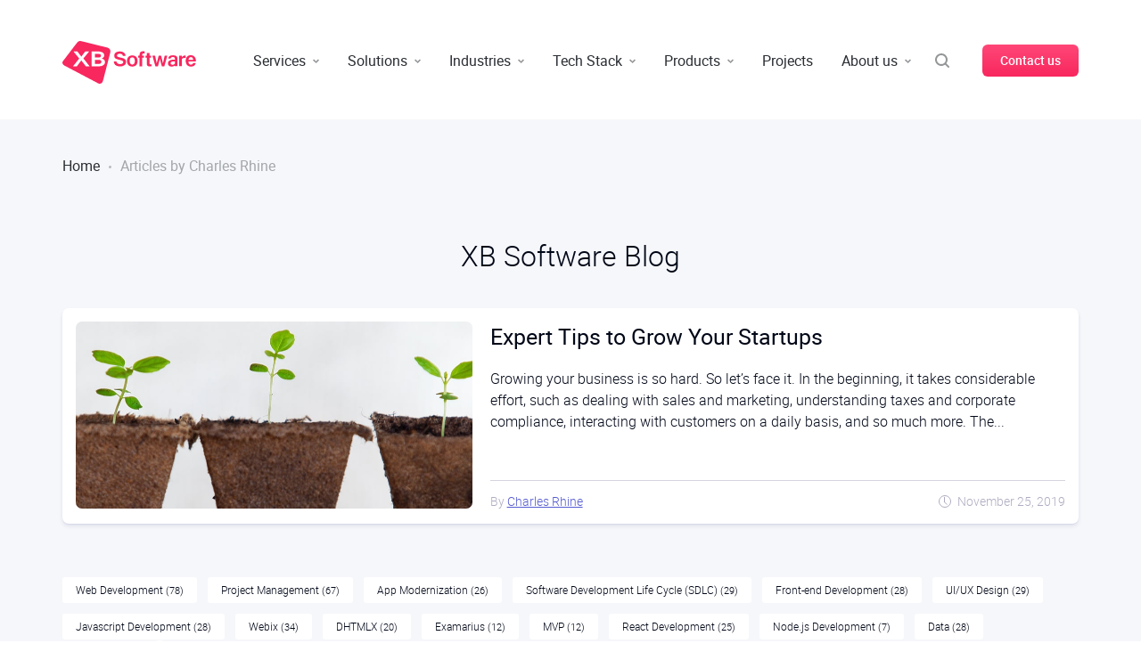

--- FILE ---
content_type: text/html; charset=UTF-8
request_url: https://xbsoftware.com/author/charlesrhine/
body_size: 28451
content:
<!DOCTYPE html>
<html lang="en-US" class="archive author author-charlesrhine author-25">
<head>
    <!-- Google Tag Manager -->
<script>
	(function(w,d,s,l,i){w[l]=w[l]||[];w[l].push({'gtm.start':
		new Date().getTime(),event:'gtm.js'});var f=d.getElementsByTagName(s)[0],
		j=d.createElement(s),dl=l!='dataLayer'?'&l='+l:'';j.async=true;j.src=
		'https://www.googletagmanager.com/gtm.js?id='+i+dl;f.parentNode.insertBefore(j,f);
	})(window,document,'script','dataLayer','GTM-5NVPZJK');
</script>
<!-- End Google Tag Manager -->

<!-- Quora Pixel Code (JS Helper) -->
<script>
	!function(q,e,v,n,t,s){if(q.qp) return; n=q.qp=function(){n.qp?n.qp.apply(n,arguments):n.queue.push(arguments);}; n.queue=[];t=document.createElement(e);t.async=!0;t.src=v; s=document.getElementsByTagName(e)[0]; s.parentNode.insertBefore(t,s);}(window, 'script', 'https://a.quora.com/qevents.js');
	qp('init', '2bc525c556f2498581977652518bc30b');
	qp('track', 'ViewContent');
</script>
<noscript><img height="1" width="1" style="display:none" src="https://q.quora.com/_/ad/2bc525c556f2498581977652518bc30b/pixel?tag=ViewContent&noscript=1"/></noscript>
<!-- End of Quora Pixel Code -->

<script>qp('track', 'Generic');</script>
<script>qp('track', 'GenerateLead');</script>
	<meta name="language" content="English" />
	<meta charset="UTF-8" />
	<meta name="viewport" content="width=device-width, height=device-height, initial-scale=1" />
		
	<meta name="google-site-verification" content="ygojDJSobgydCTiv_dKMEJXstX657MCTqRPoaXWcG3s" />
	<link rel="profile" href="http://gmpg.org/xfn/11" />

	<link rel="shortcut icon" href="https://xbsoftware.com/wp-content/themes/twentyfifteen/images/favicon/favicon.ico" type="image/x-icon" />

	<link rel="icon" href="https://xbsoftware.com/wp-content/themes/twentyfifteen/images/favicon/xb-icon-16.png" sizes="16x16" />
	<link rel="icon" href="https://xbsoftware.com/wp-content/themes/twentyfifteen/images/favicon/xb-icon-32.png" sizes="32x32" />
	<link rel="icon" href="https://xbsoftware.com/wp-content/themes/twentyfifteen/images/favicon/xb-icon-48.png" sizes="48x48" />
	<link rel="icon" href="https://xbsoftware.com/wp-content/themes/twentyfifteen/images/favicon/xb-icon-96.png" sizes="96x96" />
	<link rel="icon" href="https://xbsoftware.com/wp-content/themes/twentyfifteen/images/favicon/xb-icon-144.png" sizes="144x144" />

    <script>var viewportWidth=function(){var a=window,b="inner";"innerWidth"in window||(b="client",a=document.documentElement||document.body);return a[b+"Width"]},loadBgHeader=function(a,b,e){var c=document.getElementById("scrolling"),d=new Image;d.onload=function(){c.className=c.className+" "+e;var a=document.getElementById("header-mini-bg");setTimeout(function(){a.className="header-bg-before-load hidden"},250)};1024>=viewportWidth()&&(a=b);d.src=a};</script><script>function loadFont(a,b,c,d){function e(){if(!window.FontFace)return!1;var a=new FontFace("t",'url("data:application/font-woff2,") format("woff2")',{}),b=a.load();try{b.then(null,function(){})}catch(c){}return"loading"===a.status}var f=navigator.userAgent,g=!window.addEventListener||f.match(/(Android (2|3|4.0|4.1|4.2|4.3))|(Opera (Mini|Mobi))/)&&!f.match(/Chrome/);if(!g){var h={};try{h=localStorage||{}}catch(i){}var j="x-font-"+a,k=j+"url",l=j+"css",m=h[k],n=h[l],o=document.createElement("style");if(o.rel="stylesheet",document.head.appendChild(o),!n||m!==b&&m!==c){var p=c&&e()?c:b,q=new XMLHttpRequest;q.open("GET",p),q.onload=function(){q.status>=200&&q.status<400&&(h[k]=p,h[l]=q.responseText,d||(o.textContent=q.responseText))},q.send()}else o.textContent=n}}</script>
<script>loadFont('font-roboto', 'https://xbsoftware.com/wp-content/themes/twentyfifteen/fonts/fonts-woff-upd.css?v=1', 'https://xbsoftware.com/wp-content/themes/twentyfifteen/fonts/fonts-woff2-upd.css?v=1')</script>
<title>Charles Rhine, Author at XB Software</title>
<link rel="preload" href="https://xbsoftware.com/wp-content/plugins/rate-my-post/public/css/fonts/ratemypost.ttf" type="font/ttf" as="font" crossorigin="anonymous">
<!-- This site is optimized with the Yoast SEO plugin v11.4 - https://yoast.com/wordpress/plugins/seo/ -->
<meta name="robots" content="noindex,follow"/>
<meta property="og:locale" content="en_US" />
<meta property="og:type" content="object" />
<meta property="og:title" content="Charles Rhine, Author at XB Software" />
<meta property="og:url" content="https://xbsoftware.com/author/charlesrhine/" />
<meta property="og:site_name" content="XB Software" />
<meta property="og:image" content="https://xbsoftware.com/wp-content/uploads/2023/07/home-facebook.jpg" />
<meta property="og:image:secure_url" content="https://xbsoftware.com/wp-content/uploads/2023/07/home-facebook.jpg" />
<meta property="og:image:width" content="1200" />
<meta property="og:image:height" content="630" />
<meta name="twitter:card" content="summary_large_image" />
<meta name="twitter:title" content="Charles Rhine, Author at XB Software" />
<meta name="twitter:site" content="@xbsoftware" />
<meta name="twitter:image" content="https://xbsoftware.com/wp-content/uploads/2023/07/home-facebook.jpg" />
<!-- / Yoast SEO plugin. -->

<link rel='dns-prefetch' href='//ajax.googleapis.com' />
<link rel='dns-prefetch' href='//cdn.jsdelivr.net' />
<link rel='dns-prefetch' href='//s.w.org' />
<link rel='stylesheet' id='style-css'  href='https://xbsoftware.com/wp-content/themes/twentyfifteen/css/style.css?v=263' type='text/css' media='all' />
<link rel='stylesheet' id='cookieconsent-style-css'  href='//cdn.jsdelivr.net/gh/orestbida/cookieconsent@3.1.0/dist/cookieconsent.css' type='text/css' media='all' />
<link rel='stylesheet' id='blog-style-css'  href='https://xbsoftware.com/wp-content/themes/twentyfifteen/css/pages/blog/styles.min.css?v=16263' type='text/css' media='all' />
<script type='text/javascript' src='//ajax.googleapis.com/ajax/libs/jquery/1.11.3/jquery.min.js'></script>
<script type='text/javascript'>
/* <![CDATA[ */
var inbound_settings = {"post_id":"25","post_type":"post","variation_id":"0","ip_address":"127.0.0.1","wp_lead_data":{"lead_id":null,"lead_email":null,"lead_uid":null,"lead_nonce":null},"admin_url":"https:\/\/xbsoftware.com\/wp-admin\/admin-ajax.php","track_time":"2026\/01\/24 20:31:16","page_tracking":"on","search_tracking":"off","comment_tracking":"on","custom_mapping":[],"is_admin":"","ajax_nonce":"3944c60882"};
/* ]]> */
</script>
<script type='text/javascript' src='https://xbsoftware.com/wp-content/plugins/leads//shared/assets/js/frontend/analytics/inboundAnalytics.min.js'></script>
<link rel='https://api.w.org/' href='https://xbsoftware.com/wp-json/' />

<script async src="https://tag.clearbitscripts.com/v1/pk_73369794dc7e1781e8ce87dcae8b6ce3/tags.js" referrerpolicy="strict-origin-when-cross-origin"></script>

    <!-- AggregateRating -->
    <script type="application/ld+json">
        [{
            "@context": "http://schema.org",
            "@type": "Product",
            "name": "Expert Tips to Grow Your Startups",
            "aggregateRating": {
                "@type": "AggregateRating",
                "bestRating": "5",
                "ratingCount": "23",
                "ratingValue": "5.0"
            }
        }]
    </script>
<!-- SchemaORG -->
<script type="application/ld+json">
{
  "@context": "http://schema.org",
  "@type": "Organization",
  "url": "https://xbsoftware.com",
  "logo": "https://xbsoftware.com/wp-content/themes/twentyfifteen/images/xb-logo.png",
  "email": "mailto:contact@xbsoftware.com",
  "sameAs": [
    "https://www.facebook.com/xbsoftware",
    "https://twitter.com/xbsoftware",
    "https://www.linkedin.com/company/xb-software-ltd-?trk=top_nav_home",
    "https://instagram.com/xbsoftware/",
    "https://www.pinterest.com/xbsoftware/",
    "https://www.youtube.com/user/XBSoftwareTube"
  ]
}
</script>
<!-- SchemaORG End -->
	<!-- Pipedrive Web Visitors tracker -->
	<script> (function(ss,ex){ window.ldfdr=window.ldfdr||function(){(ldfdr._q=ldfdr._q||[]).push([].slice.call(arguments));}; (function(d,s){ fs=d.getElementsByTagName(s)[0]; function ce(src){ var cs=d.createElement(s); cs.src=src; cs.async=1; fs.parentNode.insertBefore(cs,fs); }; ce('https://sc.lfeeder.com/lftracker_v1_'+ss+(ex?'_'+ex:'')+'.js'); })(document,'script'); })('bElvO733edV7ZMqj'); </script> 
	<!-- Ahrefs -->
	<script src="https://analytics.ahrefs.com/analytics.js" data-key="rL8gszt/2FiATrijtMM9rQ" async></script>
</head>

<body class="archive author author-charlesrhine author-25">
	<!-- Google Tag Manager (noscript) -->
	<noscript><iframe src="https://www.googletagmanager.com/ns.html?id=GTM-5NVPZJK" height="0" width="0" style="display:none;visibility:hidden"></iframe></noscript>
	<!-- End Google Tag Manager (noscript) -->

	<script>document.cookie = 'referrer=' + document.referrer; </script>
	<svg xmlns="http://www.w3.org/2000/svg" xmlns:xlink="http://www.w3.org/1999/xlink" class="svg">
	<symbol viewBox="0 0 150 48" id="logo">
		<path d="M20.684.087L50.7 7.497c2.27.59 3.7 2.863 3.027 5.39l-8.156 31.66C44.983 46.822 43.553 48 41.956 48a3.895 3.895 0 01-1.598-.337L3.615 28.296C2.018 27.538 0 26.36 0 24.506c0-.504.168-1.094.504-1.683l14.967-19.62c1.513-1.852 2.69-3.62 5.213-3.116zm123.345 15.915c.84 0 1.682.169 2.354.421.673.253 1.261.674 1.766 1.18.504.504.84 1.178 1.177 1.936.252.758.42 1.6.42 2.61v.842h-8.323v.084c0 .674.084 1.18.252 1.6.168.421.336.842.588 1.095.253.253.505.505.841.674.336.168.673.168 1.093.168.589 0 1.177-.168 1.598-.421.42-.253.756-.758.925-1.432h2.774c-.084.59-.336 1.18-.588 1.685-.337.505-.673.926-1.093 1.263-.42.336-1.01.59-1.598.757a7.157 7.157 0 01-1.934.253 7.916 7.916 0 01-2.522-.42c-.757-.254-1.345-.675-1.85-1.264-.504-.505-.84-1.179-1.177-2.02a8.49 8.49 0 01-.42-2.611c0-1.01.168-1.853.42-2.695.252-.758.673-1.431 1.093-2.02a6.733 6.733 0 011.766-1.264 7.02 7.02 0 012.438-.42zm-20.095.084c.84 0 1.513.085 2.102.169.588.168 1.177.337 1.681.673.42.337.841.758 1.01 1.348.252.59.336 1.347.336 2.273v7.747h-2.943l-.001-.768-.024.023a3.873 3.873 0 01-1.488.83c-.673.252-1.346.336-2.187.336a4.889 4.889 0 01-1.597-.253c-.505-.168-.925-.336-1.261-.673a2.735 2.735 0 01-.841-1.095c-.168-.42-.336-.926-.336-1.515 0-2.78 2.27-4.21 6.81-4.21h1.009c0-.59 0-1.095-.084-1.432 0-.169-.084-.337-.168-.505-.084-.169-.168-.337-.337-.421-.168-.253-.336-.337-.672-.421-.336-.085-.673-.169-1.093-.169-.757 0-1.345.169-1.766.421-.42.337-.588.758-.673 1.347h-2.69c.168-2.442 1.85-3.705 5.213-3.705zm-45.487.169a7.02 7.02 0 012.438.42c.757.253 1.345.674 1.85 1.18a4.999 4.999 0 011.177 1.936c.252.758.42 1.684.42 2.695 0 1.01-.168 1.937-.42 2.695-.252.757-.589 1.431-1.177 1.936a5.343 5.343 0 01-1.85 1.18c-.757.252-1.598.42-2.438.42a7.916 7.916 0 01-2.523-.42c-.756-.254-1.345-.675-1.85-1.18a4.999 4.999 0 01-1.177-1.936 8.629 8.629 0 01-.42-2.695c0-1.01.168-1.937.42-2.695a4.999 4.999 0 011.177-1.936 5.343 5.343 0 011.85-1.18 7.916 7.916 0 012.523-.42zM64.32 11.792c1.01 0 1.85.084 2.69.337.842.252 1.514.59 2.019 1.01.588.421 1.009.926 1.345 1.6.336.59.504 1.347.504 2.105h-3.026c-.169-1.684-1.346-2.526-3.448-2.526-.504 0-.925.084-1.345.168-.42.085-.757.253-.925.422-.252.168-.504.42-.588.673a1.424 1.424 0 00-.253.842c0 .337.084.59.168.758.085.168.337.421.589.505.252.169.673.337 1.093.421.42.169 1.009.253 1.598.421.588.169 1.177.253 1.681.421.589.169 1.093.253 1.598.421.504.169.925.421 1.345.59.42.252.757.505 1.093.842.252.337.505.758.673 1.179.168.42.252 1.01.252 1.6a4.57 4.57 0 01-.505 2.105c-.252.59-.756 1.094-1.345 1.515a6.977 6.977 0 01-2.102 1.01c-.84.253-1.681.338-2.606.338-2.27 0-4.036-.506-5.213-1.432-1.177-.926-1.85-2.358-1.934-4.21h3.027c.084.505.168 1.01.42 1.347.252.421.505.674.84.927.337.252.758.42 1.262.589.505.168 1.01.168 1.598.168.504 0 1.009-.084 1.429-.168.42-.084.84-.253 1.093-.421.336-.168.505-.421.673-.758.168-.253.252-.59.252-.926 0-.337-.084-.59-.252-.842-.168-.253-.42-.421-.673-.59a8.192 8.192 0 00-1.177-.505c-.42-.168-1.009-.253-1.598-.42-.924-.17-1.681-.422-2.438-.59-.757-.253-1.345-.506-1.934-.758-.588-.337-1.009-.674-1.345-1.095-.336-.42-.504-1.01-.589-1.684 0-.168-.084-.337-.084-.505v-.59c.084-.673.253-1.178.505-1.768.336-.505.757-1.01 1.261-1.347a5.841 5.841 0 011.934-.842c.757-.253 1.513-.337 2.438-.337zm33.38 1.768v2.947h1.85v2.274H97.7v5.642c0 .42 0 .673.084.926s.084.42.252.59c.084.168.168.252.337.252.168.084.252.084.504.084.336 0 .673 0 1.009-.084v2.105c-.252.084-.504.084-.84.168-.337.085-.758.085-1.094.085a6.029 6.029 0 01-1.43-.169 1.66 1.66 0 01-.924-.505c-.252-.168-.42-.505-.589-.758a2.245 2.245 0 01-.252-1.01 5.337 5.337 0 01-.083-1.01V18.78H93.16v-2.274h1.513V13.56h3.027zm6.222 2.863l1.934 8.758 2.186-8.758h2.69l1.262 5.305.84 3.453 1.934-8.758h2.943l-3.363 12.041h-2.775l-2.27-8.42-2.102 8.42h-2.859l-3.447-12.04h3.027zM91.31 11.54c.336 0 .588.085.84.169v2.357c-.168 0-.42-.084-.588-.084h-.673c-.42 0-.756.169-1.009.421-.168.253-.336.674-.336 1.348v.842h2.018v2.273h-2.018v9.6h-2.943V18.78h-1.681v-2.274h1.681v-.926c0-1.347.337-2.358.925-3.031.589-.674 1.514-1.01 2.775-1.01h1.009zm-74.495.253h-4.372l6.474 7.915-7.063 8.757h4.372l3.784-5.052 1.177-1.684 5.045 6.652h4.288l-6.979-8.757 6.475-7.831h-4.373l-3.363 4.379c-.168.252-.336.505-.588.757l-.505.758-.252-.379-.757-1.136-3.363-4.38zm23.374 0h-7.483v16.672h7.651c2.439 0 4.288-.42 5.55-1.263 1.26-.842 1.85-2.105 1.85-3.62 0-.506-.085-.927-.253-1.348-.168-.42-.336-.758-.672-1.094a4.22 4.22 0 00-1.178-.842c-.42-.253-1.009-.421-1.597-.59.925-.337 1.682-.842 2.186-1.431.504-.59.673-1.348.673-2.19 0-.673-.169-1.263-.42-1.768-.337-.505-.757-.926-1.346-1.347-.589-.337-1.261-.674-2.102-.842-.84-.169-1.766-.337-2.859-.337zm97.953 4.631v2.695c-.168-.084-.42-.084-.588-.084-.168-.085-.505-.085-.757-.085-.504 0-1.009.085-1.513.337-.505.253-.925.59-1.262 1.095v7.83h-3.026v-11.62h2.942v1.853c.505-.674 1.01-1.263 1.514-1.6.588-.337 1.177-.505 1.766-.505h.42c.168 0 .336 0 .504.084zm-11.939 6.484h-1.093c-1.261 0-2.186.168-2.775.505-.588.337-.925.842-.925 1.6 0 .59.169 1.01.589 1.263.336.253.84.421 1.43.421.252 0 .588 0 .84-.084l.757-.253a1.83 1.83 0 00.673-.42c.168-.17.42-.337.504-.59v-2.442zM78.363 18.36c-.42 0-.841.084-1.178.253a2.63 2.63 0 00-.924.757c-.253.337-.42.758-.589 1.263-.168.506-.168 1.095-.168 1.769 0 .673.084 1.263.168 1.768.168.505.336.926.589 1.263.252.337.504.59.924.758.337.168.757.253 1.178.253.42 0 .84-.085 1.177-.253a2.63 2.63 0 00.925-.758c.252-.337.42-.758.588-1.263.168-.505.168-1.095.168-1.768 0-.674-.084-1.263-.168-1.769-.168-.505-.336-.926-.588-1.263-.253-.336-.505-.59-.925-.757-.337-.169-.757-.253-1.177-.253zm-38.51 2.779c.758 0 1.346.084 1.85.168.505.084.926.253 1.178.421.336.169.504.421.672.758.169.253.169.674.169 1.01 0 .758-.337 1.348-.925 1.769-.505.337-1.43.505-2.69.505h-3.7v-4.631h3.447zm104.26-3.032c-.757 0-1.345.253-1.766.758-.504.505-.756 1.263-.84 2.358h5.297c-.169-1.095-.337-1.853-.925-2.358-.42-.505-1.093-.758-1.766-.758zM39.77 14.487c.588 0 1.177.084 1.597.168.42.084.757.253 1.093.337.253.168.505.337.589.673.084.253.168.59.168.927 0 .757-.252 1.347-.757 1.6-.588.252-1.429.42-2.522.42h-3.531v-4.126h3.363z" fill-rule="evenodd"/>
	</symbol>

    <symbol viewBox="0 0 190 50" id="examarius">
        <path d="M14.55 29.535c-.595-2.513-.284-5.897 1.658-7.882.666-.682 1.961-1.075 2.694-.28 1.091 1.183-.466 4.01-1.299 5.03a31.623 31.623 0 0 1-2.967 3.157c-.044.041-.073.033-.087-.025Z"/><path fill-rule="evenodd" d="M39.688 40.59c.633-.686 1.267-1.36 1.901-2.02.416-.436.434-.713.354-1.271-1.67-11.325-3.343-22.65-5.018-33.976l-.016-.112c-.145-.99-.274-1.87-1.654-1.69-4.97.648-21.044 2.791-26.01 3.456-2.555.341-4.977 2.357-6.585 4.269-.191.226-.136.319.166.279l7.385-.996.267-.036c6.917-.934 16.116-2.176 17.557-2.367 2.408-.32 3.735.397 4.085 2.75 1.113 7.502 2.221 15.004 3.323 22.505.013.091-.024.117-.111.075-.796-.377-1.48-.582-2.05-.614-1.722-.096-3.509.22-5.362.948-1.597.607-3.383 1.461-5.359 2.562-.48.269-1.063.519-1.749.751-1.456.493-2.64.366-3.698-.675-.05-.05-.1-.05-.148 0l-4.079 4.035-1.006 1.156c-.05.057-.04.103.028.138a6.81 6.81 0 0 0 2.634.718c2.994-.122 5.811-.78 8.45-1.973 1.155-.523 2.49-1.295 3.827-2.07l.001-.001h.001c.664-.385 1.329-.77 1.973-1.126a13.687 13.687 0 0 1 2.551-.88c3.31-.79 5.512.532 7.492 2.915a.105.105 0 0 1 .008.127.113.113 0 0 1-.053.043.118.118 0 0 1-.07.004l-2.315-.549a.1.1 0 0 0-.085.021.09.09 0 0 0-.03.08l.897 6.108c.155 1.316-.237 2.258-1.176 2.827-.442.267-1.353.493-2.735.678-5.838.776-11.675 1.551-17.512 2.324l-7.132.953c-1.363.182-2.353-.2-2.971-1.148-.25-.386-.441-1.023-.572-1.911a15804.49 15804.49 0 0 0-4.96-33.523c-.129-.864-.163-1.507-.104-1.928.513-3.579 5.367-7.431 8.91-7.936 2.283-.326 6.86-.926 6.86-.926C22.159 1.73 28.523.884 34.89.05c.62-.08 1.123-.064 1.51.05 1.152.337 1.819 1.119 2 2.347 1.675 11.337 3.345 22.674 5.012 34.01.144.974.147 1.678.008 2.112-.505 1.577-2.082 1.928-3.73 2.022Zm-27.666-3.929a29.858 29.858 0 0 0-4.94 6.186.119.119 0 0 1-.087.057.125.125 0 0 1-.115-.045.112.112 0 0 1-.024-.071c.058-2.105.908-4.255 2.028-6.017a.329.329 0 0 0 .028-.3c-1.931-4.69-.218-10.388 2.668-14.418 1.683-2.412 4.184-4.673 7.206-5.822 2.553-.97 7.114-1.29 6.759 2.728-.26 2.944-2.69 6.452-4.614 8.685-1.694 1.968-3.56 3.77-5.426 5.572l-.002.001c-1.173 1.134-2.348 2.268-3.48 3.444Z" clip-rule="evenodd"/><path d="m57.615 28.326-5.3-7.287h4.214l3.094 4.682 2.93-4.682h4.311l-5.332 7.089 5.793 8.045h-4.081l-3.588-5.341-3.423 5.341h-4.28l5.662-7.847Z"/><path fill-rule="evenodd" d="M72.962 35.547a7.748 7.748 0 0 0 3.785.956c1.229 0 2.337-.297 3.324-.89.988-.616 1.668-1.32 2.041-2.11l.066 2.67h3.357V21.04h-3.39l-.066 2.539c-.175-.44-.527-.88-1.053-1.319-.527-.462-1.174-.846-1.942-1.154a6.576 6.576 0 0 0-2.469-.462c-1.514 0-2.83.33-3.95.99-1.119.659-1.986 1.582-2.6 2.77-.593 1.186-.889 2.571-.889 4.154 0 1.604.34 3.011 1.02 4.22.703 1.187 1.624 2.11 2.766 2.77Zm7.537-3.297c-.856.857-1.909 1.285-3.16 1.285-1.426 0-2.523-.45-3.291-1.351-.746-.924-1.12-2.122-1.12-3.594 0-1.451.385-2.627 1.153-3.528.768-.924 1.854-1.385 3.258-1.385.812 0 1.558.209 2.239.626.68.418 1.217 1 1.612 1.748.395.747.593 1.593.593 2.539v.23c0 1.407-.428 2.55-1.284 3.43Z" clip-rule="evenodd"/><path d="M90.316 21.039h3.555v2.737c.482-1.033 1.185-1.814 2.106-2.341.944-.528 2.019-.792 3.226-.792 2.699.022 4.356.956 4.97 2.803.483-.857 1.207-1.539 2.173-2.044a6.506 6.506 0 0 1 3.061-.759c1.58 0 2.776.308 3.588.924.812.593 1.349 1.45 1.612 2.571.286 1.1.428 2.583.428 4.452v7.583h-3.587v-7.616c0-1.78-.187-3.056-.56-3.825-.351-.77-1.042-1.154-2.074-1.154-1.382 0-2.435.473-3.16 1.418-.702.923-1.053 2.143-1.053 3.66v7.517h-3.555V28.03c0-1.165-.044-2.033-.131-2.605-.088-.571-.33-1.022-.725-1.352-.395-.33-1.03-.494-1.909-.494-.768 0-1.492.23-2.172.692-.658.462-1.196 1.088-1.613 1.88a5.406 5.406 0 0 0-.592 2.506v7.517h-3.588V21.04Z"/><path fill-rule="evenodd" d="M122.464 35.547a7.743 7.743 0 0 0 3.785.956c1.229 0 2.337-.297 3.324-.89.988-.616 1.668-1.32 2.041-2.11l.066 2.67h3.357V21.04h-3.39l-.066 2.539c-.175-.44-.527-.88-1.053-1.319-.527-.462-1.174-.846-1.942-1.154a6.576 6.576 0 0 0-2.469-.462c-1.514 0-2.831.33-3.95.99-1.119.659-1.986 1.582-2.6 2.77-.592 1.186-.889 2.571-.889 4.154 0 1.604.34 3.011 1.021 4.22.702 1.187 1.623 2.11 2.765 2.77Zm7.537-3.297c-.856.857-1.909 1.285-3.16 1.285-1.426 0-2.523-.45-3.291-1.351-.746-.924-1.119-2.122-1.119-3.594 0-1.451.384-2.627 1.152-3.528.768-.924 1.854-1.385 3.258-1.385a4.2 4.2 0 0 1 2.239.626c.68.418 1.218 1 1.612 1.748.395.747.593 1.593.593 2.539v.23c0 1.407-.428 2.55-1.284 3.43Z" clip-rule="evenodd"/><path d="M139.719 21.039h3.555v2.967c.351-1.01.922-1.824 1.712-2.44a4.273 4.273 0 0 1 2.699-.923c.702 0 1.185.066 1.448.198l-.494 3.594c-.197-.132-.625-.198-1.284-.198-1.031 0-1.974.33-2.83.99-.834.659-1.251 1.714-1.251 3.165v7.781h-3.555V21.04ZM155.597 21.039h-3.687v15.134h3.687V21.04ZM152.009 17.511c.461.462 1.031.692 1.711.692.681 0 1.24-.23 1.679-.692.461-.462.691-1.033.691-1.714 0-.616-.23-1.144-.691-1.583-.461-.44-1.02-.66-1.679-.66-.68 0-1.25.22-1.711.66-.461.44-.691.967-.691 1.582 0 .682.23 1.253.691 1.715ZM165.752 36.503c-2.084 0-3.522-.616-4.312-1.846-.768-1.231-1.152-2.946-1.152-5.144v-8.474h3.555v7.584c0 1.252.066 2.23.198 2.934.153.682.439 1.187.856 1.517.438.33 1.086.494 1.942.494.614 0 1.206-.175 1.777-.527a4.074 4.074 0 0 0 1.382-1.418 3.81 3.81 0 0 0 .56-2.011v-8.573h3.522v15.134h-2.897l-.395-2.209c-.548.857-1.24 1.495-2.073 1.912-.812.418-1.8.627-2.963.627ZM180.718 36.107c1.141.264 2.238.396 3.291.396 1.734 0 3.16-.385 4.279-1.154 1.141-.77 1.712-1.901 1.712-3.396 0-1.1-.34-2-1.02-2.704-.681-.703-1.723-1.33-3.127-1.88-.593-.22-.933-.34-1.021-.362-.943-.33-1.624-.627-2.04-.89-.417-.286-.626-.693-.626-1.22 0-.945.779-1.418 2.337-1.418.768 0 1.459.11 2.074.33.636.197 1.097.44 1.382.725l1.284-2.836c-.461-.307-1.13-.56-2.008-.758a11.652 11.652 0 0 0-2.633-.297c-1.821 0-3.281.396-4.378 1.187-1.075.77-1.613 1.847-1.613 3.232 0 1.209.384 2.187 1.152 2.934.768.726 1.811 1.352 3.127 1.88l1.251.461c.9.33 1.525.616 1.876.857.351.242.527.583.527 1.023 0 .989-.845 1.483-2.535 1.483-1.689 0-3.192-.461-4.509-1.385l-1.185 2.803c.483.374 1.284.703 2.403.99Z"/>
	</symbol>
    <symbol id="chevron-right" viewBox="0 0 8 14">
        <path d="M.278 13.724a.94.94 0 0 1 0-1.335L5.705 7 .278 1.611a.94.94 0 0 1 0-1.335.955.955 0 0 1 1.345 0l6.099 6.057a.94.94 0 0 1 0 1.334l-6.1 6.057a.955.955 0 0 1-1.344 0Z"/>
    </symbol>

    <symbol viewBox="0 0 7 7" id="chevron">
        <path d="M5.945 1.468l1.06 1.062-3.48 3.471L0 2.534l1.052-1.07L3.518 3.89z"></path>
    </symbol>

    <symbol viewBox="0 0 18 18" id="arr">
        <path d="M11.01 2L18 9.064 11.01 16l-1.414-1.414L14.226 10H0V8h14.121L9.596 3.414 11.01 2z"></path>
    </symbol>

    <symbol viewBox="0 0 14 14" id="arr-small">
        <path d="M9.01 2L14 7.064 9.01 12l-1.414-1.414L10.22 8H0V6h10.129L7.596 3.414 9.01 2z"></path>
    </symbol>

    <symbol viewBox="0 0 22 22" id="arr-large">
        <path d="M7.99 3L0 11.064 7.99 19l1.414-1.414-5.625-5.58L22 12.064v-2l-18.125-.058 5.53-5.592L7.99 3z"></path>
    </symbol>

	<symbol viewBox="0 0 16 16" id="search">
		<path d="M6.996 0a6.996 6.996 0 015.605 11.184l3.106 3.107a1 1 0 11-1.413 1.414l-3.107-3.107A6.996 6.996 0 116.997 0zm0 1.999a4.997 4.997 0 100 9.994 4.997 4.997 0 000-9.994z"/>
	</symbol>

	<symbol viewBox="0 0 512 512" id="arrow">
		<path d="M502.9,244.5L502.9,244.5c3.1,3.1,3.1,6.3,3.1,9.4c0,3.1,0,6.3-3.1,9.4c0,0,0,0,0,3.1s-3.1,3.1-3.1,6.3l0,0l-175,150c-3.1,3.1-9.4,6.3-15.6,6.3c-6.3,0-12.5-3.1-15.6-6.3c-9.4-9.4-6.3-21.9,3.1-31.3l131.3-112.5h-400C15.4,278.9,6,269.5,6,257c0-12.5,9.4-21.9,21.9-21.9h400L296.6,122.6c-9.4-6.3-9.4-21.9-3.1-31.3c9.4-9.4,21.9-9.4,31.3-3.1l175,150l0,0C499.7,238.2,502.9,241.4,502.9,244.5z"/>
	</symbol>

	<symbol viewBox="0 0 28 28" id="arrow-cases">
		<path d="M26.5,14.2l-6.3,6.3l-0.8-0.8l5.1-5.1h-23v-1.2h22.7l-5.1-5.1l0.8-0.8l6,6H26v0.1l0.3,0.3L26.2,14L26.5,14.2z"/>
	</symbol>

	<symbol viewBox="0 0 512 512" id="cross">
		<path d="M336.2,255.9c79,78.9,143.5,143.5,153,153c22.2,22.2,22.2,58.2,0,80.4c-22.2,22.2-58.2,22.2-80.4,0c-9.5-9.5-74.1-74.1-153-153c-78.9,79-143.5,143.5-153,153c-22.2,22.2-58.2,22.2-80.4,0c-22.2-22.2-22.2-58.2,0-80.4c9.5-9.5,74.1-74.1,153-153c-79-78.9-143.5-143.5-153-153c-22.2-22.2-22.2-58.2,0-80.3s58.2-22.2,80.4,0c9.5,9.5,74.1,74.1,153,153c78.9-79,143.5-143.5,153-153c22.2-22.2,58.2-22.2,80.4,0c22.2,22.2,22.2,58.2,0,80.3C479.7,112.4,415.2,177,336.2,255.9z"/>
	</symbol>

    <symbol viewBox="0 0 16 16" id="map">
        <path d="M8 0C4.692 0 2 2.495 2 5.562 2 9.416 8.006 16 8.006 16S14 9.226 14 5.562C14 2.495 11.308 0 8 0zm2.122 8.123A2.993 2.993 0 018 9a2.992 2.992 0 01-2.122-.877 3.003 3.003 0 010-4.244A2.981 2.981 0 018 3c.802 0 1.555.312 2.122.879a3.003 3.003 0 010 4.244z"></path>
    </symbol>

    <symbol viewBox="0 0 16 16" id="mail">
        <path d="M13.6 3H2.4c-.77 0-1.393.619-1.393 1.375L1 12.625C1 13.381 1.63 14 2.4 14h11.2c.77 0 1.4-.619 1.4-1.375v-8.25C15 3.619 14.37 3 13.6 3zM13 6.429L8 10 3 6.429V5l5 3.571L13 5v1.429z"></path>
    </symbol>

    <symbol viewBox="0 0 16 16" id="phone">
        <path d="M14.97 11.847c-.04-.119-.291-.295-.755-.526a23.209 23.209 0 00-.537-.299 50.063 50.063 0 01-.632-.348c-.189-.106-.366-.209-.532-.308a13.06 13.06 0 00-.248-.174 2.795 2.795 0 00-.353-.214.651.651 0 00-.284-.07c-.132 0-.298.095-.497.284a4.841 4.841 0 00-.546.617 5.995 5.995 0 01-.527.616c-.186.189-.339.283-.458.283a.676.676 0 01-.224-.05 2.32 2.32 0 01-.204-.084 3.716 3.716 0 01-.238-.14 6.14 6.14 0 00-.19-.113A10.45 10.45 0 016.41 9.59a10.443 10.443 0 01-1.73-2.337 5.76 5.76 0 00-.114-.19 3.585 3.585 0 01-.14-.238 2.155 2.155 0 01-.084-.204.673.673 0 01-.05-.223c0-.12.095-.272.284-.458.189-.185.394-.361.616-.527a4.84 4.84 0 00.617-.546c.189-.2.283-.365.283-.497a.65.65 0 00-.07-.284 2.764 2.764 0 00-.213-.353l-.174-.248a21.84 21.84 0 01-.309-.532c-.106-.19-.222-.4-.348-.632-.126-.232-.225-.41-.298-.537-.232-.463-.407-.715-.527-.755A.557.557 0 003.943 1c-.179 0-.412.033-.7.1a3.938 3.938 0 00-.682.208c-.331.14-.683.544-1.054 1.213C1.17 3.144 1 3.761 1 4.371c0 .178.012.352.035.521.023.17.064.36.124.572.06.212.108.37.144.472l.204.552c.1.265.16.428.179.487.232.65.507 1.23.825 1.74.524.849 1.238 1.726 2.143 2.63.905.905 1.781 1.62 2.63 2.143a9.02 9.02 0 001.74.826c.06.02.222.079.487.179.266.099.45.167.552.203.103.037.26.085.472.145.213.06.403.1.572.124.17.023.343.035.522.035.61 0 1.227-.17 1.85-.507.67-.371 1.073-.723 1.213-1.054.073-.166.142-.393.208-.681.067-.289.1-.522.1-.701a.554.554 0 00-.03-.21z"></path>
    </symbol>

    <symbol viewBox="0 0 14 14" id="down">
        <path d="M6.93569 13.9998L12 9.00992L10.5858 7.5957L8 10.1289L8 -1.74846e-07L6 -2.62268e-07L6 10.221L3.41421 7.5957L2 9.00992L6.93569 13.9998Z"></path>
    </symbol>

    <symbol viewBox="0 0 14 14" id="right">
        <path fill-rule="evenodd" d="M14.508 7.064 9.518 2 8.104 3.414 10.637 6H.507v2H10.73l-2.625 2.586L9.518 12l4.99-4.936Z" clip-rule="evenodd"/>
    </symbol>

    <!-- product's icons -->
    <symbol viewBox="0 0 32 32" id="webix-l-icon">
        <path fill-rule="evenodd" d="M28.75 5.224A.733.733 0 0 1 29.283 5v.005c.397 0 .718.308.718.687v13.286a.67.67 0 0 1-.17.444.665.665 0 0 1-.117.765l-6.282 6.588a.74.74 0 0 1-.947.097.739.739 0 0 1-.732-.197l-2.992-3.139-2.058-2.157-.028-.03c-.285-.3-.504-.53-.67-.71l-5.644 5.92a.741.741 0 0 1-.998.06.74.74 0 0 1-.999-.06L2.19 20.085A.672.672 0 0 1 2 19.62V6.673a.69.69 0 0 1 .493-.654.703.703 0 0 1 .52-.507.738.738 0 0 1 .71.204l5.657 5.937 5.6-5.871.008-.01a.732.732 0 0 1 .49-.215h.042c.133 0 .263.038.376.106a.74.74 0 0 1 .933.108l3.622 3.788a.67.67 0 0 1 .186.493c.189.008.367.088.495.222l1.401 1.468 6.218-6.518Zm.528.468v13.286l-6.34-6.636 6.34-6.65Zm-26.09.49v.001l2.895 9.107 2.895-3.036-5.79-6.07v-.002Zm16.729 3.843-3.62-3.787v11.974l3.62-8.187Zm-4.405-3.777-9.227 9.677 3.076 9.678 6.151-19.355h.001Zm-6.62 19.845L2.719 6.673v12.946l6.175 6.474Zm6.81-18.48v12.321l-5.876 6.16 5.877-18.481Zm4.901 3.132-.002-.002.002-.002v.004ZM22.9 26.309l-2.297-15.564 8.578 8.976-6.281 6.588Zm-2.837-15.145 2.222 15.046-5.985-6.277v-.255l3.762-8.514h.001Z" clip-rule="evenodd"></path>
    </symbol>

    <symbol viewBox="0 0 32 32" id="dhx-l-icon">
        <path fill-rule="evenodd" d="m28.04 20.583-2.64-5.166-2.64 5.166H18.8l4.4-7.541L18.8 6h3.96l2.64 4.25L28.04 6H32l-4.84 7.042L32 20.583h-3.96ZM0 22.667v-.834h32v.834H0Zm18.4-2.084 3.2-5.166V11l-3.2-5v5.167H14V6h-3.6v1.583c.64.542 1.2 1.209 1.6 2.042.52 1.042.8 2.25.8 3.667 0 1.375-.28 2.583-.84 3.666a7.709 7.709 0 0 1-1.56 2v1.625H14v-6.125h4.4v6.125Zm-6-7.291c0 1.375-.28 2.583-.84 3.666-.56 1.084-1.28 1.917-2.16 2.459-.72.5-1.52.791-2.36.958-.84.125-1.76.208-2.72.208H0V6h4.32c.96 0 1.88.083 2.76.208.84.125 1.64.459 2.4.959.92.625 1.64 1.458 2.16 2.5.48 1 .76 2.25.76 3.625ZM7.04 9.25c.64.375 1.12.917 1.44 1.583.32.667.48 1.5.52 2.417 0 1-.16 1.792-.44 2.458-.32.667-.76 1.209-1.32 1.584-.48.333-1 .5-1.52.541-.56.042-1.2.042-2 .042h-.08V8.75h.08c.72 0 1.32 0 1.84.042.52.041 1 .166 1.48.458ZM1.6 23.917v.416H.8v1.25h.8V26H.4v-2.083h1.2Zm0 1.666v-1.25H2v1.25h-.4Zm6-.833h-.8v-.833h-.4V26h.4v-.833h.8V26H8v-2.083h-.4v.833Zm6.4-.833v.416h-.8V26h-.4v-1.667H12v-.416h2Zm4.8.416h-.4v-.416H18V26h.4v-1.25h.4v.417h.4v-.417h.4V26h.4v-2.083h-.4v.416h-.4v.417h-.4v-.417Zm5.2-.416h.4v1.666h1.2V26H24v-2.083Zm6.4.416H30v-.416h-.4v.416h.4v.417h.4v-.417Zm0 .834Zm-.4.416v-.416h.4v-.417h.4v.417h-.4v.416H30Zm0 0V26h-.4v-.417h.4Zm1.2 0v-.416h-.4v.416h.4Zm0 0V26h.4v-.417h-.4Zm.4-1.25v-.416h-.4v.416h-.4v.417h.4v-.417h.4Zm-.4 0Z" clip-rule="evenodd"></path>
    </symbol>

    <symbol viewBox="0 0 32 32" id="ganttpro-l-icon">
        <path d="M7 7.5A1.5 1.5 0 0 1 8.5 6h15a1.5 1.5 0 1 1 0 3H10v14h12v-6h-5.5a1.5 1.5 0 1 1 0-3h7a1.5 1.5 0 0 1 1.5 1.5v9a1.5 1.5 0 0 1-1.5 1.5h-15A1.5 1.5 0 0 1 7 24.5v-17Z"></path>
    </symbol>

    <symbol viewBox="0 0 32 32" id="warehouse-l-icon">
        <path d="m16.183 4.723 4.653 2.686 2.359-1.358L16.183 2 4.471 8.768l2.347 1.358 9.365-5.403ZM25.542 7.41l-9.36 5.403-4.652-2.687-2.353 1.358 7.006 4.045L27.9 8.768l-2.36-1.359ZM6.353 16.5 4 15.142v8.09L15.712 30v-2.717l-9.359-5.409V16.5ZM4 12.426l9.36 5.403v5.374l2.352 1.364V16.47L4 9.709v2.717ZM23.666 15.142v-2.716l-7.012 4.045V30l2.353-1.358V17.829l4.659-2.687ZM26.013 11.067v10.807l-4.653 2.693v2.716l7.012-4.05V9.708l-2.359 1.358Z"/>
    </symbol>

    <symbol viewBox="0 0 32 32" id="enjoyhint-l-icon">
        <path fill-rule="evenodd" d="M24 12a8 8 0 1 1-16 0 8 8 0 0 1 16 0Zm-5.147-1.165a.456.456 0 0 1-.704-.002L16.5 8.946v3.797c0 .473.235 1.55 1.263 2.277.226.159.33.456.206.703-.123.247-.426.35-.658.199C16.293 15.258 15.5 14 15.5 12.743V8.945l-1.649 1.888a.456.456 0 0 1-.704.002.626.626 0 0 1-.002-.804l2.399-2.746A.501.501 0 0 1 16 7c.204 0 .379.118.457.286l2.398 2.745a.626.626 0 0 1-.002.803Z" clip-rule="evenodd"></path>
        <path d="m28.244 17 .447.249-.272.49 1.543.859a.497.497 0 0 0 .216.073c.058 0 .107-.019.146-.055a.542.542 0 0 0 .11-.142 1.062 1.062 0 0 0 .097-.23l.469.259a1.492 1.492 0 0 1-.168.44c-.078.14-.172.25-.281.332a.63.63 0 0 1-.388.117c-.147-.002-.315-.055-.503-.16l-1.582-.879-.248.448-.448-.249.249-.448-.674-.374.34-.614.674.375.273-.491ZM3.159 21.647l-.457.355L1 19.812l3.343-2.601 1.693 2.178-.46.357-1.244-1.601-.937.729 1.074 1.38-.45.351-1.074-1.38-1.04.809 1.254 1.613ZM5.859 21.938l-1.337 1.795-.562-.42 1.88-2.525.53.395-.208.318.023-.006a1.165 1.165 0 0 1 .978.207c.121.09.218.19.29.297.076.106.12.223.135.35a.906.906 0 0 1-.054.414c-.051.146-.14.305-.27.478L6.05 24.872l-.564-.421 1.217-1.634a.796.796 0 0 0 .16-.327.375.375 0 0 0-.039-.264.71.71 0 0 0-.21-.23.677.677 0 0 0-.62-.11.912.912 0 0 0-.134.052ZM9.676 23.268l-.636-.3-1.46 3.095a.588.588 0 0 1-.146.205.283.283 0 0 1-.174.07.453.453 0 0 1-.208-.05.995.995 0 0 1-.112-.063 1.265 1.265 0 0 1-.11-.072l-.237.494c.048.04.1.077.159.113.055.037.111.069.167.095.188.089.363.129.526.12a.742.742 0 0 0 .439-.166c.13-.102.24-.25.332-.445l1.46-3.096ZM9.337 22.194a.354.354 0 0 1 .21-.194.397.397 0 0 1 .312.029.391.391 0 0 1 .22.223.354.354 0 0 1-.016.285.35.35 0 0 1-.21.191.397.397 0 0 1-.31-.03.403.403 0 0 1-.22-.221.35.35 0 0 1 .014-.283Z"></path>
        <path fill-rule="evenodd" d="m10.156 25.308.017-.065a1.95 1.95 0 0 1 .248-.59 1.5 1.5 0 0 1 .4-.424c.158-.111.334-.183.528-.217.196-.035.406-.024.628.031.223.056.413.145.568.268.158.121.28.268.367.44.088.17.14.357.157.564a1.95 1.95 0 0 1-.057.636l-.016.065a1.95 1.95 0 0 1-.25.59c-.11.172-.244.313-.402.424-.157.109-.332.18-.527.216a1.507 1.507 0 0 1-.625-.033 1.534 1.534 0 0 1-.572-.266 1.334 1.334 0 0 1-.364-.438 1.513 1.513 0 0 1-.156-.564 1.953 1.953 0 0 1 .056-.637Zm.697.105-.016.064c-.035.138-.053.271-.055.4-.002.13.015.249.052.356a.677.677 0 0 0 .177.275c.081.076.187.13.317.163a.668.668 0 0 0 .632-.157c.083-.077.154-.174.213-.289.06-.115.108-.24.143-.378l.016-.065c.033-.136.05-.268.05-.396a1.018 1.018 0 0 0-.054-.358.668.668 0 0 0-.487-.443.672.672 0 0 0-.353 0 .674.674 0 0 0-.284.162c-.083.08-.154.177-.213.292a1.732 1.732 0 0 0-.138.373Z" clip-rule="evenodd"></path>
        <path d="m14.094 24.572 1.08 3.154-.105.274a.793.793 0 0 1-.131.25.403.403 0 0 1-.19.13.833.833 0 0 1-.362.038 2.207 2.207 0 0 1-.07-.007l-.002.536c.05.012.103.023.16.034a.917.917 0 0 0 .18.019.931.931 0 0 0 .402-.074.813.813 0 0 0 .278-.198c.077-.08.139-.167.186-.257.048-.09.087-.175.117-.252l1.301-3.616-.75-.008-.68 2.144-.658-2.159-.756-.008ZM20.358 25.175l1.759-.726.72 1.746.672-.278L21.893 22l-.672.277.675 1.636-1.759.727-.674-1.637-.675.28 1.615 3.917.675-.279-.72-1.746ZM24.134 21.786l1.846 2.551-.57.413-1.846-2.55.57-.414ZM22.972 21.28a.359.359 0 0 0 .07.277c.062.085.141.135.238.15.1.015.2-.015.302-.089.1-.072.16-.158.177-.257a.35.35 0 0 0-.067-.275.354.354 0 0 0-.242-.152.397.397 0 0 0-.3.085.402.402 0 0 0-.178.262ZM25.796 20.919l-.004-.024a1.132 1.132 0 0 1 .04-.5c.05-.163.137-.314.265-.452.102-.112.21-.198.324-.26a.745.745 0 0 1 .362-.098.903.903 0 0 1 .406.096c.14.065.29.17.448.316l1.498 1.375-.475.52-1.501-1.377a.795.795 0 0 0-.309-.193.374.374 0 0 0-.267.012.71.71 0 0 0-.25.186.68.68 0 0 0-.173.607c.01.046.023.092.04.138l1.648 1.513-.474.517-2.32-2.129.447-.487.295.24Z"></path>
    </symbol>

    <symbol viewBox="0 0 32 32" id="enjoycss-l-icon">
        <path d="M8 13v-3h2.677v.338H8.33v.991h1.887v.342H8.33v.992h2.347V13H8ZM11.115 13v-3h.453l2.151 2.617V10h.33v3h-.452l-2.152-2.617V13h-.33ZM14.538 12.933a.483.483 0 0 0 .248.067h1.956a.487.487 0 0 0 .489-.5V10h-.33v2.5a.162.162 0 0 1-.049.117.148.148 0 0 1-.11.045h-1.956a.162.162 0 0 1-.114-.045.17.17 0 0 1-.045-.117v-.238h-.33v.238a.497.497 0 0 0 .24.433Z"></path>
        <path fill-rule="evenodd" d="M18.173 13a.484.484 0 0 1-.49-.5v-2a.49.49 0 0 1 .066-.25.487.487 0 0 1 .175-.183.484.484 0 0 1 .249-.067h1.956c.09 0 .171.022.244.067a.478.478 0 0 1 .18.183.49.49 0 0 1 .065.25v2a.487.487 0 0 1-.489.5h-1.956Zm0-.338h1.956c.043 0 .08-.015.11-.045a.162.162 0 0 0 .049-.117v-2a.148.148 0 0 0-.049-.113.142.142 0 0 0-.11-.05h-1.956a.155.155 0 0 0-.114.05.155.155 0 0 0-.045.113v2a.17.17 0 0 0 .045.117c.032.03.07.045.114.045Z" clip-rule="evenodd"></path>
        <path d="M22.321 11.87V13h.33v-1.13L24 10h-.387l-1.125 1.467L21.351 10h-.379l1.349 1.87Z"></path>
        <path fill-rule="evenodd" d="M3 2a1 1 0 0 0-1 1v26a1 1 0 0 0 1 1h26a1 1 0 0 0 1-1V3a1 1 0 0 0-1-1H3Zm4 6a1 1 0 0 0-1 1v5a1 1 0 0 0 1 1h18a1 1 0 0 0 1-1V9a1 1 0 0 0-1-1H7Zm1.4 14.889a.808.808 0 0 0 .413.111h4.054v-.563H8.813a.269.269 0 0 1-.19-.076.282.282 0 0 1-.074-.194v-3.334c0-.074.025-.136.075-.187a.258.258 0 0 1 .19-.084h4.053V18H8.813a.804.804 0 0 0-.413.111.814.814 0 0 0-.292.306.792.792 0 0 0-.108.416v3.334a.83.83 0 0 0 .4.722Zm5.543 0a.804.804 0 0 0 .413.111h3.254a.77.77 0 0 0 .407-.111.813.813 0 0 0 .406-.722v-1.118a.817.817 0 0 0-.406-.716.735.735 0 0 0-.407-.118h-3.254a.27.27 0 0 1-.19-.076.258.258 0 0 1-.074-.188v-1.118c0-.074.025-.136.074-.187a.258.258 0 0 1 .19-.084h3.254c.072 0 .133.028.183.084a.245.245 0 0 1 .081.188v.194h.55v-.195a.817.817 0 0 0-.204-.552.8.8 0 0 0-.61-.281h-3.254a.804.804 0 0 0-.413.111.814.814 0 0 0-.328.376.649.649 0 0 0-.046.13.877.877 0 0 0-.026.216v1.118a.86.86 0 0 0 .108.417.913.913 0 0 0 .089.127l.022.025.022.024c.047.049.1.092.159.13a.802.802 0 0 0 .413.11h3.254c.072 0 .133.026.183.077a.276.276 0 0 1 .056.074.252.252 0 0 1 .025.114v1.118c0 .045-.01.087-.03.125a.292.292 0 0 1-.051.07.246.246 0 0 1-.183.076h-3.254a.273.273 0 0 1-.19-.077.282.282 0 0 1-.074-.194v-.195h-.549v.195a.833.833 0 0 0 .4.722Zm5.99.111a.804.804 0 0 1-.705-.41.857.857 0 0 1-.108-.423v-.195h.549v.195a.283.283 0 0 0 .075.194.268.268 0 0 0 .19.076h3.252a.246.246 0 0 0 .184-.076.28.28 0 0 0 .081-.194v-1.118a.248.248 0 0 0-.081-.188.247.247 0 0 0-.184-.076h-3.253a.802.802 0 0 1-.413-.111.887.887 0 0 1-.292-.306.818.818 0 0 1-.108-.417v-1.118a.866.866 0 0 1 .067-.336.876.876 0 0 1 .041-.08.815.815 0 0 1 .291-.306.804.804 0 0 1 .414-.111h3.253a.8.8 0 0 1 .705.417.817.817 0 0 1 .109.416v.195h-.549v-.195a.248.248 0 0 0-.081-.187.237.237 0 0 0-.184-.084h-3.253a.258.258 0 0 0-.19.084.258.258 0 0 0-.074.187v1.118a.258.258 0 0 0 .264.264h3.253a.73.73 0 0 1 .407.118.814.814 0 0 1 .407.716v1.118a.886.886 0 0 1-.108.423.795.795 0 0 1-.299.299.769.769 0 0 1-.407.111h-3.253Z" clip-rule="evenodd"></path>
    </symbol>

    <symbol viewBox="0 0 32 32" id="examarius-l-icon">
        <path d="M11.36 18.902c-.382-1.608-.181-3.774 1.067-5.044.43-.437 1.262-.688 1.734-.179.702.757-.3 2.567-.836 3.219-.59.717-1.226 1.39-1.909 2.02-.028.027-.047.021-.056-.016Z"/><path fill-rule="evenodd" d="M27.534 25.978c.407-.44.815-.87 1.223-1.294.268-.278.28-.456.227-.813-1.074-7.248-2.15-14.496-3.228-21.744l-.01-.072c-.094-.633-.177-1.197-1.064-1.081-3.197.414-13.539 1.786-16.734 2.211-1.644.219-3.202 1.509-4.237 2.732-.123.145-.087.204.107.179l4.751-.638.172-.023c4.45-.597 10.369-1.392 11.296-1.514 1.549-.205 2.403.254 2.628 1.76.716 4.801 1.429 9.602 2.137 14.403.01.058-.015.075-.071.048-.512-.241-.952-.372-1.32-.393-1.106-.062-2.256.14-3.448.606-1.028.389-2.177.936-3.448 1.64-.31.172-.684.332-1.125.481-.937.316-1.699.234-2.38-.432-.032-.032-.063-.032-.095 0l-2.624 2.582-.647.74c-.032.037-.026.066.018.089a4.4 4.4 0 0 0 1.695.46 14.56 14.56 0 0 0 5.436-1.264c.743-.334 1.602-.829 2.462-1.325.428-.246.856-.493 1.27-.72a8.84 8.84 0 0 1 1.642-.564c2.13-.506 3.546.34 4.82 1.866a.066.066 0 0 1-.006.094.076.076 0 0 1-.068.017l-1.49-.351a.064.064 0 0 0-.054.013.057.057 0 0 0-.02.05l.578 3.91c.1.843-.153 1.446-.757 1.81-.284.17-.87.315-1.76.433-3.755.497-7.511.993-11.266 1.488l-4.589.61c-.876.116-1.513-.128-1.911-.735-.161-.247-.284-.655-.368-1.223C4.22 22.862 3.156 15.71 2.084 8.559c-.082-.553-.104-.964-.066-1.233.33-2.291 3.453-4.757 5.732-5.08 1.469-.208 4.414-.592 4.414-.592A3764.61 3764.61 0 0 1 24.446.032c.399-.052.723-.04.972.032.741.215 1.17.716 1.287 1.502 1.077 7.256 2.152 14.511 3.224 21.767.093.623.095 1.074.005 1.351-.325 1.01-1.34 1.234-2.4 1.294Zm-17.8-2.515a19.127 19.127 0 0 0-3.178 3.96.076.076 0 0 1-.056.036.09.09 0 0 1-.032-.002.078.078 0 0 1-.042-.027.072.072 0 0 1-.015-.046c.037-1.347.584-2.723 1.304-3.85a.21.21 0 0 0 .019-.193c-1.243-3.002-.14-6.648 1.716-9.227 1.083-1.544 2.692-2.99 4.636-3.726 1.643-.621 4.577-.826 4.349 1.746-.168 1.884-1.731 4.129-2.969 5.558-1.09 1.26-2.29 2.413-3.49 3.566a86.518 86.518 0 0 0-2.241 2.205Z" clip-rule="evenodd"/>
    </symbol>
</svg>
	
	
	<div class="xb-global-container">

<svg xmlns="http://www.w3.org/2000/svg" xmlns:xlink="http://www.w3.org/1999/xlink" class="svg">
    <symbol viewBox="0 0 16 16" id="clock">
        <circle class="st0" cx="8" cy="8" r="6.5"/>
        <line class="st0" x1="7.5" y1="3" x2="7.5" y2="9"/>
        <line class="st0" x1="7.4" y1="8.6" x2="10.4" y2="11.6"/>
    </symbol>
    <symbol viewBox="0 0 16 16" id="eye">
        <path d="M15.9,7.7C15.8,7.5,12.3,2.9,8,2.9c-4.3,0-7.8,4.6-7.9,4.8C0,7.9,0,8.1,0.1,8.3c0.1,0.2,3.5,4.8,7.9,4.8c4.3,0,7.8-4.6,7.9-4.8C16,8.1,16,7.9,15.9,7.7z M8,12c-3.2,0-6-3-6.8-4C2,7,4.8,4,8,4c3.2,0,6,3,6.8,4C14,9,11.2,12,8,12z M8,4.8C6.3,4.8,4.8,6.3,4.8,8c0,1.7,1.4,3.2,3.2,3.2c1.7,0,3.2-1.4,3.2-3.2C11.2,6.3,9.7,4.8,8,4.8z M8,10.1c-1.2,0-2.1-0.9-2.1-2.1c0-1.2,0.9-2.1,2.1-2.1c1.2,0,2.1,0.9,2.1,2.1C10.1,9.2,9.2,10.1,8,10.1z"></path>
    </symbol>
    <symbol viewBox="0 0 20 20" id="b-twitter">
        <path d="M18.3,4.8c-0.6,0.3-1.2,0.4-1.9,0.5c0.7-0.4,1.2-1,1.4-1.8c-0.6,0.4-1.3,0.6-2.1,0.8c-0.6-0.6-1.5-1-2.4-1 c-1.8,0-3.3,1.5-3.3,3.3c0,0.3,0,0.5,0.1,0.7C7.4,7.2,5,5.9,3.4,3.9C3.1,4.4,2.9,4.9,2.9,5.6c0,1.1,0.6,2.1,1.5,2.7 c-0.5,0-1-0.2-1.5-0.4c0,0,0,0,0,0c0,1.6,1.1,2.9,2.6,3.2c-0.3,0.1-0.6,0.1-0.9,0.1c-0.2,0-0.4,0-0.6-0.1c0.4,1.3,1.6,2.3,3.1,2.3 C6,14.3,4.6,14.9,3,14.9c-0.3,0-0.5,0-0.8,0c1.5,0.9,3.2,1.5,5,1.5c6,0,9.3-5,9.3-9.3c0-0.1,0-0.3,0-0.4C17.3,6.1,17.8,5.5,18.3,4.8 z"></path>
    </symbol>
    <symbol viewBox="0 0 20 20" id="b-facebook">
        <path d="M13.2,4h1.6V1.1c-0.3,0-1.3-0.1-2.4-0.1c-2.4,0-4,1.5-4,4.2v2.5H5.9v3.2h2.6V19h3.2v-8h2.5l0.4-3.2h-2.9V5.5 C11.7,4.6,12,4,13.2,4z"></path>
    </symbol>
    <symbol viewBox="0 0 20 20" id="b-linkedin">
        <path d="M17.5,17.5L17.5,17.5L17.5,17.5l0-5.5c0-2.7-0.6-4.8-3.7-4.8c-1.5,0-2.5,0.8-2.9,1.6h0V7.5h-3v10h3.1v-5 c0-1.3,0.2-2.6,1.9-2.6c1.6,0,1.6,1.5,1.6,2.7v4.9H17.5z M2.7,7.5h3.1v10H2.7V7.5z M4.3,2.5c-1,0-1.8,0.8-1.8,1.8 c0,1,0.8,1.8,1.8,1.8c1,0,1.8-0.8,1.8-1.8C6.1,3.3,5.3,2.5,4.3,2.5L4.3,2.5z"></path>
    </symbol>
</svg>

<header class="header desktop-version">
    <div class="top-header standard-top-header">
        <div class="js-menu-panel menu-panel">
    <div class="menu-panel__inner">

        <div class="xb-block">
            <a href="/" title="" class="xb-logo">
                <svg viewBox="0 0 150 48" class="xb-logo__svg">
                    <use xmlns:xlink="http://www.w3.org/1999/xlink" xlink:href="#logo" class="xb-logo__use"></use>
                </svg>
            </a>

            <div class="header-nav-panel js-mobile-menu">
                <div class="mobile-menu-nav js-mobile-menu-nav">
                    <a href="/" title="" class="xb-logo">
                        <svg viewBox="0 0 150 48" class="xb-logo__svg">
                            <use xmlns:xlink="http://www.w3.org/1999/xlink" xlink:href="#logo" class="xb-logo__use"></use>
                        </svg>
                    </a>

                    <div class="back-menu-link js-back-menu-link">
                        <div class="back-menu-link__arrow">
                            <svg viewBox="0 0 18 19" class="back-menu-icon">
                                <path class="back-menu-icon line" d="M6.99 3L0 10.064 6.99 17l1.414-1.414L3.774 11H18V9H3.879l4.525-4.586L6.99 3z"></path>
                            </svg>
                        </div>

                        <div class="back-menu-link__label">Back</div>
                    </div>

                    <div class="close-mobile-menu js-close-mobile-menu"></div>
                </div>

                
<div class="nav-list">
    <div class="nav-list__row">
        <a href="/services/" title="" class="nav-list__link js-nav-list-link">
            <span class="nav-list__label">Services</span>

            
            <span class='link-chevron'>
                <svg viewBox="0 0 7 7" class="link-chevron-icon">
                    <use xmlns:xlink="http://www.w3.org/1999/xlink" xlink:href="#chevron" class="link-chevron-icon line"></use>
                </svg>
            </span>
                </a>

        <div class="nav-list__inside">
            <div class="nav-list__inside-wrap">
                <div class="nav-list__inside-head">
                    <div class="nav-list-title-elem">
                        <span class="nav-list-title mobile-hidden">
                            <span class="nav-list-title__label">Services</span>
                        </span>

                        <a href="/services/" title="" class="nav-list-title desktop-hidden">
                            <span class="nav-list-title__label">Services</span>
                        </a>
                    </div>
                    <div class="nav-list__inside-head-info">
                        Let's step into the world where your vision for software excellence becomes a reality. We not just offer services, we offer a partnership with a full spectrum of IT solutions tailored precisely for your business unique demands. Engage with us, and let's craft your software aspirations together.
                    </div>
                </div>

                <div class="nav-list__inside-body">
                    <div class="nav-list__list">
                        <div class="nav-list__item">
                            <a href="/web-app-dev/custom-web-application-development/" title="" class="nav-list-subtitle js-mobile-to-menu">
                                <span class="nav-list-subtitle__label">Web Application Development</span>

                                
        <span class='nav-list-subtitle__icon'>
            <svg viewBox="0 0 14 14" class="link-arr-icon">
                <use xmlns:xlink="http://www.w3.org/1999/xlink" xlink:href="#arr-small" class="link-arr-icon line"></use>
            </svg>
        </span>
                                </a>

                            <div class="nav-list__inside-list">
                                <a href="/web-app-dev/custom-web-application-development/" title="" class="nav-list-inside-subtitle">Web Application Development</a>

                                <div class="nav-list__inside-list-row">
                                    <a href="/web-app-dev/saas-application-development/" title="" class="nav-list-link">
                                        <span class="nav-list-link__label">SaaS Application Development</span>

                                        
        <span class='nav-list-link__icon'>
            <svg viewBox="0 0 14 14" class="link-arr-icon">
                <use xmlns:xlink="http://www.w3.org/1999/xlink" xlink:href="#arr-small" class="link-arr-icon line"></use>
            </svg>
        </span>
                                        </a>
                                </div>

                                <div class="nav-list__inside-list-row">
                                    <a href="/web-app-dev/cloud-software-development/" title="" class="nav-list-link">
                                        <span class="nav-list-link__label">Cloud Software Development</span>

                                        
        <span class='nav-list-link__icon'>
            <svg viewBox="0 0 14 14" class="link-arr-icon">
                <use xmlns:xlink="http://www.w3.org/1999/xlink" xlink:href="#arr-small" class="link-arr-icon line"></use>
            </svg>
        </span>
                                        </a>
                                </div>

                                <div class="nav-list__inside-list-row">
                                    <a href="/web-app-dev/single-page-application-development/" title="" class="nav-list-link">
                                        <span class="nav-list-link__label">Single Page Application Development</span>

                                        
        <span class='nav-list-link__icon'>
            <svg viewBox="0 0 14 14" class="link-arr-icon">
                <use xmlns:xlink="http://www.w3.org/1999/xlink" xlink:href="#arr-small" class="link-arr-icon line"></use>
            </svg>
        </span>
                                        </a>
                                </div>
                            </div>
                        </div>

                        <div class="nav-list__item">
                            <div class="nav-list__item">
                                <a href="/frontend-development-services/" title="" class="nav-list-subtitle">
                                    <span class="nav-list-subtitle__label">Front-end Development</span>

                                    
        <span class='nav-list-subtitle__icon'>
            <svg viewBox="0 0 14 14" class="link-arr-icon">
                <use xmlns:xlink="http://www.w3.org/1999/xlink" xlink:href="#arr-small" class="link-arr-icon line"></use>
            </svg>
        </span>
                                    </a>
                            </div>

                            <div class="nav-list__item">
                                <a href="/ui-ux-development-service/" title="" class="nav-list-subtitle">
                                    <span class="nav-list-subtitle__label">UX/UI Development and Design</span>

                                    
        <span class='nav-list-subtitle__icon'>
            <svg viewBox="0 0 14 14" class="link-arr-icon">
                <use xmlns:xlink="http://www.w3.org/1999/xlink" xlink:href="#arr-small" class="link-arr-icon line"></use>
            </svg>
        </span>
                                    </a>
                            </div>

                            <div class="nav-list__item">
                                <a href="/app-modernization-service/" title="" class="nav-list-subtitle">
                                    <span class="nav-list-subtitle__label">Application Modernization</span>

                                    
        <span class='nav-list-subtitle__icon'>
            <svg viewBox="0 0 14 14" class="link-arr-icon">
                <use xmlns:xlink="http://www.w3.org/1999/xlink" xlink:href="#arr-small" class="link-arr-icon line"></use>
            </svg>
        </span>
                                    </a>
                            </div>
                        </div>

                        <div class="nav-list__item">
                            <div class="nav-list__item">
                                <a href="/it-outsourcing-services/" title="" class="nav-list-subtitle">
                                    <span class="nav-list-subtitle__label">IT Outsourcing Services</span>

                                    
        <span class='nav-list-subtitle__icon'>
            <svg viewBox="0 0 14 14" class="link-arr-icon">
                <use xmlns:xlink="http://www.w3.org/1999/xlink" xlink:href="#arr-small" class="link-arr-icon line"></use>
            </svg>
        </span>
                                    </a>
                            </div>

                            <div class="nav-list__item">
                                <a href="/hire-dedicated-web-developers-team/" title="" class="nav-list-subtitle">
                                    <span class="nav-list-subtitle__label">Dedicated Developers Team</span>

                                    
        <span class='nav-list-subtitle__icon'>
            <svg viewBox="0 0 14 14" class="link-arr-icon">
                <use xmlns:xlink="http://www.w3.org/1999/xlink" xlink:href="#arr-small" class="link-arr-icon line"></use>
            </svg>
        </span>
                                    </a>
                            </div>

                            <div class="nav-list__item">
                                <a href="/it-staff-augmentation-services/" title="" class="nav-list-subtitle">
                                    <span class="nav-list-subtitle__label">IT Staff Augmentation Services</span>

                                    
        <span class='nav-list-subtitle__icon'>
            <svg viewBox="0 0 14 14" class="link-arr-icon">
                <use xmlns:xlink="http://www.w3.org/1999/xlink" xlink:href="#arr-small" class="link-arr-icon line"></use>
            </svg>
        </span>
                                    </a>
                            </div>

                            <div class="nav-list__item">
                                <a href="/ai-software-development/" title="" class="nav-list-subtitle">
                                    <span class="nav-list-subtitle__label">AI Software Development</span>

                                    
        <span class='nav-list-subtitle__icon'>
            <svg viewBox="0 0 14 14" class="link-arr-icon">
                <use xmlns:xlink="http://www.w3.org/1999/xlink" xlink:href="#arr-small" class="link-arr-icon line"></use>
            </svg>
        </span>
                                    </a>
                            </div>

                            <div class="nav-list__item">
                                <a href="/software-development-for-startups/" title="" class="nav-list-subtitle">
                                    <span class="nav-list-subtitle__label">Services for Startups</span>

                                    
        <span class='nav-list-subtitle__icon'>
            <svg viewBox="0 0 14 14" class="link-arr-icon">
                <use xmlns:xlink="http://www.w3.org/1999/xlink" xlink:href="#arr-small" class="link-arr-icon line"></use>
            </svg>
        </span>
                                    </a>
                            </div>

                            <div class="nav-list__item">
                                <a href="/devops-services/" title="" class="nav-list-subtitle">
                                    <span class="nav-list-subtitle__label">DevOps Services</span>

                                    
        <span class='nav-list-subtitle__icon'>
            <svg viewBox="0 0 14 14" class="link-arr-icon">
                <use xmlns:xlink="http://www.w3.org/1999/xlink" xlink:href="#arr-small" class="link-arr-icon line"></use>
            </svg>
        </span>
                                    </a>
                            </div>

                            <div class="nav-list__item">
                                <a href="/qa-software-testing/" title="" class="nav-list-subtitle">
                                    <span class="nav-list-subtitle__label">QA and Software Testing</span>

                                    
        <span class='nav-list-subtitle__icon'>
            <svg viewBox="0 0 14 14" class="link-arr-icon">
                <use xmlns:xlink="http://www.w3.org/1999/xlink" xlink:href="#arr-small" class="link-arr-icon line"></use>
            </svg>
        </span>
                                    </a>
                            </div>
                        </div>

                        <div class="nav-list__item">
                            <a href="/mobile-application-development/" title="" class="nav-list-subtitle js-mobile-to-menu">
                                <span class="nav-list-subtitle__label">Mobile Application Development</span>

                                
        <span class='nav-list-subtitle__icon'>
            <svg viewBox="0 0 14 14" class="link-arr-icon">
                <use xmlns:xlink="http://www.w3.org/1999/xlink" xlink:href="#arr-small" class="link-arr-icon line"></use>
            </svg>
        </span>
                                </a>

                            <div class="nav-list__inside-list">
                                <a href="/mobile-application-development/" title="" class="nav-list-inside-subtitle">Mobile Application Development</a>

                                <div class="nav-list__inside-list-row">
                                    <a href="/mobile-application-development/cross-platform-app-development/" title="" class="nav-list-link">
                                        <span class="nav-list-link__label">Cross Platform App Development</span>

                                        
        <span class='nav-list-link__icon'>
            <svg viewBox="0 0 14 14" class="link-arr-icon">
                <use xmlns:xlink="http://www.w3.org/1999/xlink" xlink:href="#arr-small" class="link-arr-icon line"></use>
            </svg>
        </span>
                                        </a>
                                </div>
                            </div>

                            <div class="nav-list__item">
                                <div class="nav-list__item">
                                    <a href="/rapid-software-prototyping/" title="" class="nav-list-subtitle">
                                        <span class="nav-list-subtitle__label">Rapid Software Prototyping Services</span>

                                        
        <span class='nav-list-subtitle__icon'>
            <svg viewBox="0 0 14 14" class="link-arr-icon">
                <use xmlns:xlink="http://www.w3.org/1999/xlink" xlink:href="#arr-small" class="link-arr-icon line"></use>
            </svg>
        </span>
                                        </a>
                                </div>
                            
                                <div class="nav-list__item">
                                    <a href="/mve-and-mvp-development-services/" title="" class="nav-list-subtitle">
                                        <span class="nav-list-subtitle__label">MVE and MVP Development Services</span>

                                        
        <span class='nav-list-subtitle__icon'>
            <svg viewBox="0 0 14 14" class="link-arr-icon">
                <use xmlns:xlink="http://www.w3.org/1999/xlink" xlink:href="#arr-small" class="link-arr-icon line"></use>
            </svg>
        </span>
                                        </a>
                                </div>

                                <div class="nav-list__item">
                                    <a href="/product-development-services/" title="" class="nav-list-subtitle">
                                        <span class="nav-list-subtitle__label">Product Development Services</span>

                                        
        <span class='nav-list-subtitle__icon'>
            <svg viewBox="0 0 14 14" class="link-arr-icon">
                <use xmlns:xlink="http://www.w3.org/1999/xlink" xlink:href="#arr-small" class="link-arr-icon line"></use>
            </svg>
        </span>
                                        </a>
                                </div>

                                <div class="nav-list__item">
                                    <span class="nav-list-subtitle js-mobile-to-menu">
                                        <span class="nav-list-subtitle__label">Product Customization</span>

                                        
        <span class='nav-list-subtitle__icon'>
            <svg viewBox="0 0 14 14" class="link-arr-icon">
                <use xmlns:xlink="http://www.w3.org/1999/xlink" xlink:href="#arr-small" class="link-arr-icon line"></use>
            </svg>
        </span>
                                        </span>

                                    <div class="nav-list__inside-list">
                                        <span class="nav-list-inside-subtitle">Product Customization</span>

                                        <div class="nav-list__inside-list-row">
                                            <a href="/dhtmlx-customization-development/" title="" class="nav-list-link">
                                                <span class="nav-list-link__label">DHTMLX Customization</span>

                                                
        <span class='nav-list-link__icon'>
            <svg viewBox="0 0 14 14" class="link-arr-icon">
                <use xmlns:xlink="http://www.w3.org/1999/xlink" xlink:href="#arr-small" class="link-arr-icon line"></use>
            </svg>
        </span>
                                                </a>
                                        </div>

                                        <div class="nav-list__inside-list-row">
                                            <a href="/webix-customization-development/" title="" class="nav-list-link">
                                                <span class="nav-list-link__label">Webix Customization</span>

                                                
        <span class='nav-list-link__icon'>
            <svg viewBox="0 0 14 14" class="link-arr-icon">
                <use xmlns:xlink="http://www.w3.org/1999/xlink" xlink:href="#arr-small" class="link-arr-icon line"></use>
            </svg>
        </span>
                                                </a>
                                        </div>
                                    </div>
                                </div>
                            </div>
                        </div>

                        <!--<div class="nav-list__item nav-list__item-free-consultation">
                            <a href="/free-consultation/" title="" class="free-consultation-menu">
                                <span class="free-consultation-menu__label">Free Consultation</span>
                            </a>
                        </div>-->
                    </div>
                </div>
            </div>
        </div>
    </div>

    <div class="nav-list__row">
        <a href="/solutions/" title="" class="nav-list__link js-nav-list-link">
            <span class="nav-list__label">Solutions</span>

            
            <span class='link-chevron'>
                <svg viewBox="0 0 7 7" class="link-chevron-icon">
                    <use xmlns:xlink="http://www.w3.org/1999/xlink" xlink:href="#chevron" class="link-chevron-icon line"></use>
                </svg>
            </span>
                </a>

        <div class="nav-list__inside">
            <div class="nav-list__inside-wrap">
                <div class="nav-list__inside-head">
                    <div class="nav-list-title-elem">
                        <span class="nav-list-title mobile-hidden">
                            <span class="nav-list-title__label">Solutions</span>
                        </span>

                        <a href="/solutions/" title="" class="nav-list-title desktop-hidden">
                            <span class="nav-list-title__label">Solutions</span>
                        </a>
                    </div>
                    <div class="nav-list__inside-head-info">
                        XB Software provides a kaleidoscope of innovative web-based applications and consumer-centric platforms that are tailored to the unique needs of each business. Working with us, you receive a suite of integrated applications for resource planning, workforce management, project management, and more.
                    </div>
                </div>

                <div class="nav-list__inside-body">
                    <div class="nav-list__list">
                        <div class="nav-list__item">
                            <span class="nav-list-subtitle js-mobile-to-menu">
                                <span class="nav-list-subtitle__label">Business Software</span>

                                
        <span class='nav-list-subtitle__icon'>
            <svg viewBox="0 0 14 14" class="link-arr-icon">
                <use xmlns:xlink="http://www.w3.org/1999/xlink" xlink:href="#arr-small" class="link-arr-icon line"></use>
            </svg>
        </span>
                                </span>

                            <div class="nav-list__inside-list">
                                <span class="nav-list-inside-subtitle">Business Software</span>

                                <div class="nav-list__inside-list-row">
                                    <a href="/enterprise-resource-planning-software/" title="" class="nav-list-link">
                                        <span class="nav-list-link__label">ERP Systems</span>

                                        
        <span class='nav-list-link__icon'>
            <svg viewBox="0 0 14 14" class="link-arr-icon">
                <use xmlns:xlink="http://www.w3.org/1999/xlink" xlink:href="#arr-small" class="link-arr-icon line"></use>
            </svg>
        </span>
                                        </a>
                                </div>

                                <div class="nav-list__inside-list-row">
                                    <a href="/crm-development/" title="" class="nav-list-link">
                                        <span class="nav-list-link__label">CRM Solutions</span>

                                        
        <span class='nav-list-link__icon'>
            <svg viewBox="0 0 14 14" class="link-arr-icon">
                <use xmlns:xlink="http://www.w3.org/1999/xlink" xlink:href="#arr-small" class="link-arr-icon line"></use>
            </svg>
        </span>
                                        </a>
                                </div>

                                <div class="nav-list__inside-list-row">
                                    <a href="/hr-software-development/" title="" class="nav-list-link">
                                        <span class="nav-list-link__label">HRM Systems</span>

                                        
        <span class='nav-list-link__icon'>
            <svg viewBox="0 0 14 14" class="link-arr-icon">
                <use xmlns:xlink="http://www.w3.org/1999/xlink" xlink:href="#arr-small" class="link-arr-icon line"></use>
            </svg>
        </span>
                                        </a>
                                </div>
                                
                                <div class="nav-list__inside-list-row">
                                    <a href="/workforce-management-software-development/" title="" class="nav-list-link">
                                        <span class="nav-list-link__label">Workforce Management Software</span>

                                        
        <span class='nav-list-link__icon'>
            <svg viewBox="0 0 14 14" class="link-arr-icon">
                <use xmlns:xlink="http://www.w3.org/1999/xlink" xlink:href="#arr-small" class="link-arr-icon line"></use>
            </svg>
        </span>
                                        </a>
                                </div>

                                <div class="nav-list__inside-list-row">
                                    <a href="/business-intelligence-solutions/" title="" class="nav-list-link">
                                        <span class="nav-list-link__label">Business Intelligence Solutions</span>

                                        
        <span class='nav-list-link__icon'>
            <svg viewBox="0 0 14 14" class="link-arr-icon">
                <use xmlns:xlink="http://www.w3.org/1999/xlink" xlink:href="#arr-small" class="link-arr-icon line"></use>
            </svg>
        </span>
                                        </a>
                                </div>

                                <div class="nav-list__inside-list-row">
                                    <a href="/data-visualization-software/" title="" class="nav-list-link">
                                        <span class="nav-list-link__label">Data Visualization Tools</span>

                                        
        <span class='nav-list-link__icon'>
            <svg viewBox="0 0 14 14" class="link-arr-icon">
                <use xmlns:xlink="http://www.w3.org/1999/xlink" xlink:href="#arr-small" class="link-arr-icon line"></use>
            </svg>
        </span>
                                        </a>
                                </div>
                            </div>
                        </div>

                        <div class="nav-list__item">
                            <a href="/project-management-software-development/" title="" class="nav-list-subtitle js-mobile-to-menu">
                                <span class="nav-list-subtitle__label">Project Management Systems</span>

                                
        <span class='nav-list-subtitle__icon'>
            <svg viewBox="0 0 14 14" class="link-arr-icon">
                <use xmlns:xlink="http://www.w3.org/1999/xlink" xlink:href="#arr-small" class="link-arr-icon line"></use>
            </svg>
        </span>
                                </a>

                            <div class="nav-list__inside-list">
                                <a href="/project-management-software-development/" title="" class="nav-list-inside-subtitle">Project Management Systems</a>

                                <div class="nav-list__inside-list-row">
                                    <a href="/project-management-software-development/construction/" title="" class="nav-list-link">
                                        <span class="nav-list-link__label">Construction</span>

                                        
        <span class='nav-list-link__icon'>
            <svg viewBox="0 0 14 14" class="link-arr-icon">
                <use xmlns:xlink="http://www.w3.org/1999/xlink" xlink:href="#arr-small" class="link-arr-icon line"></use>
            </svg>
        </span>
                                        </a>
                                </div>

                                <div class="nav-list__inside-list-row">
                                    <a href="/project-management-software-development/it/" title="" class="nav-list-link">
                                        <span class="nav-list-link__label">IT &amp; Software Development</span>

                                        
        <span class='nav-list-link__icon'>
            <svg viewBox="0 0 14 14" class="link-arr-icon">
                <use xmlns:xlink="http://www.w3.org/1999/xlink" xlink:href="#arr-small" class="link-arr-icon line"></use>
            </svg>
        </span>
                                        </a>
                                </div>

                                <div class="nav-list__inside-list-row">
                                    <a href="/project-management-software-development/architecture/" title="" class="nav-list-link">
                                        <span class="nav-list-link__label">Architecture</span>

                                        
        <span class='nav-list-link__icon'>
            <svg viewBox="0 0 14 14" class="link-arr-icon">
                <use xmlns:xlink="http://www.w3.org/1999/xlink" xlink:href="#arr-small" class="link-arr-icon line"></use>
            </svg>
        </span>
                                        </a>
                                </div>

                                <div class="nav-list__inside-list-row">
                                    <a href="/project-management-software-development/staffing/" title="" class="nav-list-link">
                                        <span class="nav-list-link__label">Staffing</span>

                                        
        <span class='nav-list-link__icon'>
            <svg viewBox="0 0 14 14" class="link-arr-icon">
                <use xmlns:xlink="http://www.w3.org/1999/xlink" xlink:href="#arr-small" class="link-arr-icon line"></use>
            </svg>
        </span>
                                        </a>
                                </div>
                            </div>
                        </div>

                        <div class="nav-list__item">
                            <div class="nav-list__item">
                                <a href="/supply-chain-management-software/" title="" class="nav-list-subtitle">
                                    <span class="nav-list-subtitle__label">Supply Chain Management</span>

                                    
        <span class='nav-list-subtitle__icon'>
            <svg viewBox="0 0 14 14" class="link-arr-icon">
                <use xmlns:xlink="http://www.w3.org/1999/xlink" xlink:href="#arr-small" class="link-arr-icon line"></use>
            </svg>
        </span>
                                    </a>
                            </div>
                                
                            <div class="nav-list__item">
                                <a href="/fleet-management-software/" title="" class="nav-list-subtitle">
                                    <span class="nav-list-subtitle__label">Fleet Management Software</span>

                                    
        <span class='nav-list-subtitle__icon'>
            <svg viewBox="0 0 14 14" class="link-arr-icon">
                <use xmlns:xlink="http://www.w3.org/1999/xlink" xlink:href="#arr-small" class="link-arr-icon line"></use>
            </svg>
        </span>
                                    </a>
                            </div>

                            <div class="nav-list__item">
                                <a href="/gps-tracking-software/" title="" class="nav-list-subtitle">
                                    <span class="nav-list-subtitle__label">GPS Tracking Solutions</span>

                                    
        <span class='nav-list-subtitle__icon'>
            <svg viewBox="0 0 14 14" class="link-arr-icon">
                <use xmlns:xlink="http://www.w3.org/1999/xlink" xlink:href="#arr-small" class="link-arr-icon line"></use>
            </svg>
        </span>
                                    </a>
                            </div>

                            <div class="nav-list__item">
                                <a href="/warehouse-inventory-management-system-development/" title="" class="nav-list-subtitle">
                                    <span class="nav-list-subtitle__label">Warehouse and Inventory Management<br> Systems</span>

                                    
        <span class='nav-list-subtitle__icon'>
            <svg viewBox="0 0 14 14" class="link-arr-icon">
                <use xmlns:xlink="http://www.w3.org/1999/xlink" xlink:href="#arr-small" class="link-arr-icon line"></use>
            </svg>
        </span>
                                    </a>
                            </div>
                        </div>

                        <div class="nav-list__item">
                            <div class="nav-list__item">
                                <a href="/online-scheduling-software-development/" title="" class="nav-list-subtitle">
                                    <span class="nav-list-subtitle__label">Booking and Scheduling Systems</span>

                                    
        <span class='nav-list-subtitle__icon'>
            <svg viewBox="0 0 14 14" class="link-arr-icon">
                <use xmlns:xlink="http://www.w3.org/1999/xlink" xlink:href="#arr-small" class="link-arr-icon line"></use>
            </svg>
        </span>
                                    </a>
                            </div>

                            <div class="nav-list__item">
                                <a href="/custom-elearning-software/" title="" class="nav-list-subtitle">
                                    <span class="nav-list-subtitle__label">Custom eLearning Software</span>

                                    
        <span class='nav-list-subtitle__icon'>
            <svg viewBox="0 0 14 14" class="link-arr-icon">
                <use xmlns:xlink="http://www.w3.org/1999/xlink" xlink:href="#arr-small" class="link-arr-icon line"></use>
            </svg>
        </span>
                                    </a>
                            </div>
                        </div>
                    </div> 
                </div>
            </div>
        </div>
    </div>

    <div class="nav-list__row">
        <a href="/industries/" title="" class="nav-list__link js-nav-list-link">
            <span class="nav-list__label">Industries</span>

            
            <span class='link-chevron'>
                <svg viewBox="0 0 7 7" class="link-chevron-icon">
                    <use xmlns:xlink="http://www.w3.org/1999/xlink" xlink:href="#chevron" class="link-chevron-icon line"></use>
                </svg>
            </span>
                </a>

        <div class="nav-list__inside">
            <div class="nav-list__inside-wrap">
                <div class="nav-list__inside-head">
                    <div class="nav-list-title-elem">
                        <span class="nav-list-title">
                            <span class="nav-list-title__label">Industries</span>
                        </span>
                    </div>
                    <div class="nav-list__inside-head-info">
                        At XB Software, we are like the software world's tailors, stitching together custom solutions for a wardrobe of industries. Our history? A patchwork quilt of global collaborations. Your industry's quirks? We've got the pattern for success. Let's weave some digital magic together!
                    </div>
                </div>

                <div class="nav-list__inside-body">
                    <div class="nav-list__list">
                        <div class="nav-list__item">
                            <a href="/enterprise-application-software/" title="" class="nav-list-subtitle">
                                <span class="nav-list-subtitle__label">Enterprise</span>

                                
        <span class='nav-list-subtitle__icon'>
            <svg viewBox="0 0 14 14" class="link-arr-icon">
                <use xmlns:xlink="http://www.w3.org/1999/xlink" xlink:href="#arr-small" class="link-arr-icon line"></use>
            </svg>
        </span>
                                </a>
                        </div>

                        <div class="nav-list__item">
                            <a href="/energy-software-development/" title="" class="nav-list-subtitle">
                                <span class="nav-list-subtitle__label">Energy</span>

                                
        <span class='nav-list-subtitle__icon'>
            <svg viewBox="0 0 14 14" class="link-arr-icon">
                <use xmlns:xlink="http://www.w3.org/1999/xlink" xlink:href="#arr-small" class="link-arr-icon line"></use>
            </svg>
        </span>
                                </a>
                        </div>

                        <div class="nav-list__item">
                            <a href="/logistics-software-development/" title="" class="nav-list-subtitle">
                                <span class="nav-list-subtitle__label">Logistics</span>

                                
        <span class='nav-list-subtitle__icon'>
            <svg viewBox="0 0 14 14" class="link-arr-icon">
                <use xmlns:xlink="http://www.w3.org/1999/xlink" xlink:href="#arr-small" class="link-arr-icon line"></use>
            </svg>
        </span>
                                </a>
                        </div>

                        <div class="nav-list__item">
                            <a href="/manufacturing-software-development/" title="" class="nav-list-subtitle">
                                <span class="nav-list-subtitle__label">Manufacturing</span>

                                
        <span class='nav-list-subtitle__icon'>
            <svg viewBox="0 0 14 14" class="link-arr-icon">
                <use xmlns:xlink="http://www.w3.org/1999/xlink" xlink:href="#arr-small" class="link-arr-icon line"></use>
            </svg>
        </span>
                                </a>
                        </div>

                        <div class="nav-list__item">
                            <a href="/construction-software-development/" title="" class="nav-list-subtitle">
                                <span class="nav-list-subtitle__label">Construction</span>

                                
        <span class='nav-list-subtitle__icon'>
            <svg viewBox="0 0 14 14" class="link-arr-icon">
                <use xmlns:xlink="http://www.w3.org/1999/xlink" xlink:href="#arr-small" class="link-arr-icon line"></use>
            </svg>
        </span>
                                </a>
                        </div>

                        <div class="nav-list__item">
                            <a href="/healthcare-software-development/" title="" class="nav-list-subtitle">
                                <span class="nav-list-subtitle__label">Healthcare</span>

                                
        <span class='nav-list-subtitle__icon'>
            <svg viewBox="0 0 14 14" class="link-arr-icon">
                <use xmlns:xlink="http://www.w3.org/1999/xlink" xlink:href="#arr-small" class="link-arr-icon line"></use>
            </svg>
        </span>
                                </a>
                        </div>

                        <div class="nav-list__item">
                            <a href="/education-software-development/" title="" class="nav-list-subtitle">
                                <span class="nav-list-subtitle__label">EdTech</span>

                                
        <span class='nav-list-subtitle__icon'>
            <svg viewBox="0 0 14 14" class="link-arr-icon">
                <use xmlns:xlink="http://www.w3.org/1999/xlink" xlink:href="#arr-small" class="link-arr-icon line"></use>
            </svg>
        </span>
                                </a>
                        </div>

                        <div class="nav-list__item">
                            <a href="/real-estate-software-development/" title="" class="nav-list-subtitle">
                                <span class="nav-list-subtitle__label">Real Estate</span>

                                
        <span class='nav-list-subtitle__icon'>
            <svg viewBox="0 0 14 14" class="link-arr-icon">
                <use xmlns:xlink="http://www.w3.org/1999/xlink" xlink:href="#arr-small" class="link-arr-icon line"></use>
            </svg>
        </span>
                                </a>
                        </div>

                    </div>
                </div>
            </div>
        </div>
    </div>

    <div class="nav-list__row">
        <a href="/technology-expertise/" title="" class="nav-list__link js-nav-list-link">
            <span class="nav-list__label">Tech Stack</span>

            
            <span class='link-chevron'>
                <svg viewBox="0 0 7 7" class="link-chevron-icon">
                    <use xmlns:xlink="http://www.w3.org/1999/xlink" xlink:href="#chevron" class="link-chevron-icon line"></use>
                </svg>
            </span>
                </a>

        <div class="nav-list__inside">
            <div class="nav-list__inside-wrap">
                <div class="nav-list__inside-head">
                    <div class="nav-list-title-elem">
                        <span class="nav-list-title mobile-hidden">
                            <span class="nav-list-title__label">Tech Stack</span>
                        </span>

                        <a href="/technology-expertise/" title="" class="nav-list-title desktop-hidden">
                            <span class="nav-list-title__label">Tech Stack</span>
                        </a>
                    </div>
                    <div class="nav-list__inside-head-info">
                        Ready to step into the future, where you have a solution that doesn't just meet the mark but sets the standard? We have the needed arsenal of cutting-edge technologies for that.
                    </div>
                </div>

                <div class="nav-list__inside-body">
                    <div class="nav-list__list">
                        <div class="nav-list__item">
                            <span class="nav-list-subtitle js-mobile-to-menu">
                                <span class="nav-list-subtitle__label">Front-end</span>

                                
        <span class='nav-list-subtitle__icon'>
            <svg viewBox="0 0 14 14" class="link-arr-icon">
                <use xmlns:xlink="http://www.w3.org/1999/xlink" xlink:href="#arr-small" class="link-arr-icon line"></use>
            </svg>
        </span>
                                </span>

                            <div class="nav-list__inside-list">
                                <span class="nav-list-inside-subtitle">Front-end</span>

                                <div class="nav-list__inside-list-row">
                                    <a href="/react-js-development/" title="" class="nav-list-link">
                                        <span class="nav-list-link__label">React JS</span>

                                        
        <span class='nav-list-link__icon'>
            <svg viewBox="0 0 14 14" class="link-arr-icon">
                <use xmlns:xlink="http://www.w3.org/1999/xlink" xlink:href="#arr-small" class="link-arr-icon line"></use>
            </svg>
        </span>
                                        </a>
                                </div>

                                <div class="nav-list__inside-list-row">
                                    <a href="/typescript-development/" title="" class="nav-list-link">
                                        <span class="nav-list-link__label">TypeScript</span>

                                        
        <span class='nav-list-link__icon'>
            <svg viewBox="0 0 14 14" class="link-arr-icon">
                <use xmlns:xlink="http://www.w3.org/1999/xlink" xlink:href="#arr-small" class="link-arr-icon line"></use>
            </svg>
        </span>
                                        </a>
                                </div>

                                <div class="nav-list__inside-list-row">
                                    <a href="/webix-javascript-ui-development/" title="" class="nav-list-link">
                                        <span class="nav-list-link__label">Webix</span>

                                        
        <span class='nav-list-link__icon'>
            <svg viewBox="0 0 14 14" class="link-arr-icon">
                <use xmlns:xlink="http://www.w3.org/1999/xlink" xlink:href="#arr-small" class="link-arr-icon line"></use>
            </svg>
        </span>
                                        </a>
                                </div>

                                <div class="nav-list__inside-list-row">
                                    <a href="/dhtmlx-javascript-ui-development/" title="" class="nav-list-link">
                                        <span class="nav-list-link__label">DHTMLX</span>

                                        
        <span class='nav-list-link__icon'>
            <svg viewBox="0 0 14 14" class="link-arr-icon">
                <use xmlns:xlink="http://www.w3.org/1999/xlink" xlink:href="#arr-small" class="link-arr-icon line"></use>
            </svg>
        </span>
                                        </a>
                                </div>
                            </div>
                        </div>

                        <div class="nav-list__item">
                            <span class="nav-list-subtitle js-mobile-to-menu">
                                <span class="nav-list-subtitle__label">Back-end</span>

                                
        <span class='nav-list-subtitle__icon'>
            <svg viewBox="0 0 14 14" class="link-arr-icon">
                <use xmlns:xlink="http://www.w3.org/1999/xlink" xlink:href="#arr-small" class="link-arr-icon line"></use>
            </svg>
        </span>
                                </span>

                            <div class="nav-list__inside-list">
                                <span class="nav-list-inside-subtitle">Back-end</span>

                                <div class="nav-list__inside-list-row">
                                    <a href="/node-js-development-company/" title="" class="nav-list-link">
                                        <span class="nav-list-link__label">Node.js</span>

                                        
        <span class='nav-list-link__icon'>
            <svg viewBox="0 0 14 14" class="link-arr-icon">
                <use xmlns:xlink="http://www.w3.org/1999/xlink" xlink:href="#arr-small" class="link-arr-icon line"></use>
            </svg>
        </span>
                                        </a>
                                </div>

                                <div class="nav-list__inside-list-row">
                                    <a href="/net-development-services/" title="" class="nav-list-link">
                                        <span class="nav-list-link__label">.NET</span>

                                        
        <span class='nav-list-link__icon'>
            <svg viewBox="0 0 14 14" class="link-arr-icon">
                <use xmlns:xlink="http://www.w3.org/1999/xlink" xlink:href="#arr-small" class="link-arr-icon line"></use>
            </svg>
        </span>
                                        </a>
                                </div>

                                <div class="nav-list__inside-list-row">
                                    <a href="/php-development-company/" title="" class="nav-list-link">
                                        <span class="nav-list-link__label">PHP</span>

                                        
        <span class='nav-list-link__icon'>
            <svg viewBox="0 0 14 14" class="link-arr-icon">
                <use xmlns:xlink="http://www.w3.org/1999/xlink" xlink:href="#arr-small" class="link-arr-icon line"></use>
            </svg>
        </span>
                                        </a>
                                </div>

                                <div class="nav-list__inside-list-row">
                                    <a href="/golang-development/" title="" class="nav-list-link">
                                        <span class="nav-list-link__label">Golang</span>

                                        
        <span class='nav-list-link__icon'>
            <svg viewBox="0 0 14 14" class="link-arr-icon">
                <use xmlns:xlink="http://www.w3.org/1999/xlink" xlink:href="#arr-small" class="link-arr-icon line"></use>
            </svg>
        </span>
                                        </a>
                                </div>
                            </div>
                        </div>
                    </div>
                </div>
            </div>
        </div>
    </div>

    <div class="nav-list__row">
        <a href="/products/" title="" class="nav-list__link js-nav-list-link">
            <span class="nav-list__label">Products</span>

            
            <span class='link-chevron'>
                <svg viewBox="0 0 7 7" class="link-chevron-icon">
                    <use xmlns:xlink="http://www.w3.org/1999/xlink" xlink:href="#chevron" class="link-chevron-icon line"></use>
                </svg>
            </span>
                </a>

        <div class="nav-list__inside">
            <div class="nav-list__inside-wrap">
                <div class="nav-list__inside-head">
                    <div class="nav-list-title-elem">
                        <span class="nav-list-title mobile-hidden">
                            <span class="nav-list-title__label">Our Products</span>
                        </span>

                        <a href="/products/" title="" class="nav-list-title desktop-hidden">
                            <span class="nav-list-title__label">Products</span>
                        </a>
                    </div> 
                    <div class="nav-list__inside-head-info">
                        Let's not just think outside the box — let's work with your product together. With our ready-made JavaScript widgets and white-label solutions, you will be able to launch your software faster and more effectively.
                    </div> 
                </div>

                <div class="nav-list__inside-body">
                    <div class="nav-list__list nav-list__list_products">
                        <div class="nav-list__item">
                            <div class="nav-list__item">
                                <a href="/products/webix/" title="" class="nav-list-subtitle with-product-icon">
                                    <span class="menu-product-icon-elem">
                                        <svg viewBox="0 0 32 32" class="menu-product-icon">
                                            <use xmlns:xlink="http://www.w3.org/1999/xlink" xlink:href="#webix-l-icon" class="menu-product-icon line"></use>
                                        </svg>
                                    </span>

                                    <span class="nav-list-subtitle__label">Webix JavaScript UI Framework</span>

                                    
        <span class='nav-list-subtitle__icon'>
            <svg viewBox="0 0 14 14" class="link-arr-icon">
                <use xmlns:xlink="http://www.w3.org/1999/xlink" xlink:href="#arr-small" class="link-arr-icon line"></use>
            </svg>
        </span>
                                    </a>
                            </div>

                            <div class="nav-list__item">
                                <a href="/products/dhtmlx-javascript-ui-library/" title="" class="nav-list-subtitle with-product-icon">
                                    <span class="menu-product-icon-elem">
                                        <svg viewBox="0 0 32 32" class="menu-product-icon">
                                            <use xmlns:xlink="http://www.w3.org/1999/xlink" xlink:href="#dhx-l-icon" class="menu-product-icon line"></use>
                                        </svg>
                                    </span>

                                    <span class="nav-list-subtitle__label">DHTMLX JavaScript UI Components</span>

                                    
        <span class='nav-list-subtitle__icon'>
            <svg viewBox="0 0 14 14" class="link-arr-icon">
                <use xmlns:xlink="http://www.w3.org/1999/xlink" xlink:href="#arr-small" class="link-arr-icon line"></use>
            </svg>
        </span>
                                    </a>
                            </div>

                            <div class="nav-list__item">
                                <a href="/products/enjoyhint/" title="" class="nav-list-subtitle with-product-icon">
                                    <span class="menu-product-icon-elem">
                                        <svg viewBox="0 0 32 32" class="menu-product-icon">
                                            <use xmlns:xlink="http://www.w3.org/1999/xlink" xlink:href="#enjoyhint-l-icon" class="menu-product-icon line"></use>
                                        </svg>
                                    </span>

                                    <span class="nav-list-subtitle__label">EnjoyHint</span>

                                    
        <span class='nav-list-subtitle__icon'>
            <svg viewBox="0 0 14 14" class="link-arr-icon">
                <use xmlns:xlink="http://www.w3.org/1999/xlink" xlink:href="#arr-small" class="link-arr-icon line"></use>
            </svg>
        </span>
                                    </a>
                            </div>

                            <div class="nav-list__item">
                                <a href="/products/enjoycss/" title="" class="nav-list-subtitle with-product-icon">
                                    <span class="menu-product-icon-elem">
                                        <svg viewBox="0 0 32 32" class="menu-product-icon">
                                            <use xmlns:xlink="http://www.w3.org/1999/xlink" xlink:href="#enjoycss-l-icon" class="menu-product-icon line"></use>
                                        </svg>
                                    </span>

                                    <span class="nav-list-subtitle__label">EnjoyCSS</span>

                                    
        <span class='nav-list-subtitle__icon'>
            <svg viewBox="0 0 14 14" class="link-arr-icon">
                <use xmlns:xlink="http://www.w3.org/1999/xlink" xlink:href="#arr-small" class="link-arr-icon line"></use>
            </svg>
        </span>
                                    </a>
                            </div>

                            <div class="nav-list__item">
                                <a href="/products/stockelix/" title="" class="nav-list-subtitle with-product-icon">
                                    <span class="menu-product-icon-elem">
                                        <svg viewBox="0 0 32 32" class="menu-product-icon">
                                            <use xmlns:xlink="http://www.w3.org/1999/xlink" xlink:href="#warehouse-l-icon" class="menu-product-icon line"></use>
                                        </svg>
                                    </span>

                                    <span class="nav-list-subtitle__label">Stockelix Inventory<br> Management System</span>

                                    
        <span class='nav-list-subtitle__icon'>
            <svg viewBox="0 0 14 14" class="link-arr-icon">
                <use xmlns:xlink="http://www.w3.org/1999/xlink" xlink:href="#arr-small" class="link-arr-icon line"></use>
            </svg>
        </span>
                                    </a>
                            </div>
                        </div>

                        <div class="nav-list__item">
                            <a href="/products/examarius/" title="" class="nav-list-subtitle with-product-icon js-mobile-to-menu">
                                <span class="menu-product-icon-elem">
                                    <svg viewBox="0 0 32 32" class="menu-product-icon">
                                        <use xmlns:xlink="http://www.w3.org/1999/xlink" xlink:href="#examarius-l-icon" class="menu-product-icon line"></use>
                                    </svg>
                                </span>

                                <span class="nav-list-subtitle__label">Examarius Online Test Software</span>

                                
        <span class='nav-list-subtitle__icon'>
            <svg viewBox="0 0 14 14" class="link-arr-icon">
                <use xmlns:xlink="http://www.w3.org/1999/xlink" xlink:href="#arr-small" class="link-arr-icon line"></use>
            </svg>
        </span>
                                </a>

                            <div class="nav-list__inside-list">
                                <a href="/products/examarius/" title="" class="nav-list-inside-subtitle">Examarius Online Test Software</a>

                                <div class="nav-list__inside-list-row">
                                    <a href="/products/examarius/features/" title="" class="nav-list-link">
                                        <span class="nav-list-link__label">Features</span>

                                        
        <span class='nav-list-link__icon'>
            <svg viewBox="0 0 14 14" class="link-arr-icon">
                <use xmlns:xlink="http://www.w3.org/1999/xlink" xlink:href="#arr-small" class="link-arr-icon line"></use>
            </svg>
        </span>
                                        </a>
                                </div>

                                <div class="nav-list__inside-list-row">
                                    <a href="/products/examarius/customization-integration-services/" title="" class="nav-list-link">
                                        <span class="nav-list-link__label">Customization</span>

                                        
        <span class='nav-list-link__icon'>
            <svg viewBox="0 0 14 14" class="link-arr-icon">
                <use xmlns:xlink="http://www.w3.org/1999/xlink" xlink:href="#arr-small" class="link-arr-icon line"></use>
            </svg>
        </span>
                                        </a>
                                </div>

                                <div class="nav-list__inside-list-row">
                                    <a href="/products/examarius/use-cases/" title="" class="nav-list-link">
                                        <span class="nav-list-link__label">Use Cases</span>

                                        
        <span class='nav-list-link__icon'>
            <svg viewBox="0 0 14 14" class="link-arr-icon">
                <use xmlns:xlink="http://www.w3.org/1999/xlink" xlink:href="#arr-small" class="link-arr-icon line"></use>
            </svg>
        </span>
                                        </a>
                                </div>

                                <div class="nav-list__inside-list-row">
                                    <a href="/products/examarius/resources/" title="" class="nav-list-link">
                                        <span class="nav-list-link__label">Resources</span>

                                        
        <span class='nav-list-link__icon'>
            <svg viewBox="0 0 14 14" class="link-arr-icon">
                <use xmlns:xlink="http://www.w3.org/1999/xlink" xlink:href="#arr-small" class="link-arr-icon line"></use>
            </svg>
        </span>
                                        </a>
                                </div>
                            </div>

                        </div>           
                    </div>
                </div>
            </div>
        </div>
    </div>

    <div class="nav-list__row">
        <a href="/case-studies-webdev/" title="" class="nav-list__link">
            <span class="nav-list__label">Projects</span>
        </a>
    </div>

    <div class="nav-list__row">
        <a href="/about-us/" title="" class="nav-list__link js-nav-list-link">
            <span class="nav-list__label">About us</span>

            
            <span class='link-chevron'>
                <svg viewBox="0 0 7 7" class="link-chevron-icon">
                    <use xmlns:xlink="http://www.w3.org/1999/xlink" xlink:href="#chevron" class="link-chevron-icon line"></use>
                </svg>
            </span>
                </a>

        <div class="nav-list__inside">
            <div class="nav-list__inside-wrap">
                <div class="nav-list__inside-head">
                    <div class="nav-list-title-elem">
                        <span class="nav-list-title mobile-hidden">
                            <span class="nav-list-title__label">About Us</span>
                        </span>

                        <a href="/about-us/" title="" class="nav-list-title desktop-hidden">
                            <span class="nav-list-title__label">About Us</span>
                        </a>
                    </div>
                    <div class="nav-list__inside-head-info">
                        You value the approaches we use, and we are proud to have you as our clients.
                    </div>
                </div>

                <div class="nav-list__inside-body">
                    <div class="nav-list__list">
                        <div class="nav-list__item">
                            <a href="/how-we-work/" title="" class="nav-list-subtitle">
                                <span class="nav-list-subtitle__label">How We Work</span>

                                
        <span class='nav-list-subtitle__icon'>
            <svg viewBox="0 0 14 14" class="link-arr-icon">
                <use xmlns:xlink="http://www.w3.org/1999/xlink" xlink:href="#arr-small" class="link-arr-icon line"></use>
            </svg>
        </span>
                                </a>
                        </div>

                        <div class="nav-list__item">
                            <a href="/testimonials/" title="" class="nav-list-subtitle">
                                <span class="nav-list-subtitle__label">Testimonials</span>

                                
        <span class='nav-list-subtitle__icon'>
            <svg viewBox="0 0 14 14" class="link-arr-icon">
                <use xmlns:xlink="http://www.w3.org/1999/xlink" xlink:href="#arr-small" class="link-arr-icon line"></use>
            </svg>
        </span>
                                </a>
                        </div>

                        <div class="nav-list__item">
                            <a href="/blog/" title="" class="nav-list-subtitle">
                                <span class="nav-list-subtitle__label">Blog</span>

                                
        <span class='nav-list-subtitle__icon'>
            <svg viewBox="0 0 14 14" class="link-arr-icon">
                <use xmlns:xlink="http://www.w3.org/1999/xlink" xlink:href="#arr-small" class="link-arr-icon line"></use>
            </svg>
        </span>
                                </a>
                        </div>

                        <div class="nav-list__item">
                            <a href="/faq/" title="" class="nav-list-subtitle">
                                <span class="nav-list-subtitle__label">FAQ</span>

                                
        <span class='nav-list-subtitle__icon'>
            <svg viewBox="0 0 14 14" class="link-arr-icon">
                <use xmlns:xlink="http://www.w3.org/1999/xlink" xlink:href="#arr-small" class="link-arr-icon line"></use>
            </svg>
        </span>
                                </a>
                        </div>

                    </div>
                </div>
            </div>
        </div>
    </div>
 </div>
                <div class="header-search">
                    <span class="search-open js-search-open">
                        <span class="search-icon">
                            <svg class="search-icon__svg" viewBox="0 0 16 16">
                                <use xmlns:xlink="http://www.w3.org/1999/xlink" xlink:href="#search" class="search-icon__use"></use>
                            </svg>
                        </span>
                    </span>

                    <div class="header-search-form js-mobile-search">
                        <div class="mobile-search-title">What are you searching for?</div>

                        <form action="https://xbsoftware.com/" method="get" id="searchform" class="header-search-block disabled">
                            <input type="text" name="s" id="search"  class="header-search-field" value="" placeholder="What would you like to find?" />
                            <input type="hidden" value="post" name="post_type" id="post_type" />

                            <button class="search-btn">
                                <svg class="search-svg" viewBox="0 0 16 16">
                                    <use xmlns:xlink="http://www.w3.org/1999/xlink" xlink:href="#search" class="search-use"></use>
                                </svg>
                            </button>
                        </form>

                        <div class="mobile-search-more">
                            <div class="mobile-search-more__title">You might be looking for this:</div>

                            <div class="mobile-search-more__links">
                                <div class="mobile-search-more__link-elem">
                                    <a href="/webix-customization-development/" title="" class="mobile-search-more__link">Webix customization</a>
                                </div>

                                <div class="mobile-search-more__link-elem">
                                    <a href="/how-we-work/" title="" class="mobile-search-more__link">Workflow</a>
                                </div>

                                <div class="mobile-search-more__link-elem">
                                    <a href="/free-consultation/" title="" class="mobile-search-more__link">Free Consultation</a>
                                </div>
                            </div>
                        </div>
                    </div>
                </div>

                <a href="/contact-us/" title="" class="contact-us">
                    <span class="contact-us__label">Contact us</span>
                </a>
            </div>

            <div class="mobile-menu-btn js-open-menu-btn">
                <div class="mobile-menu-btn__row r1"></div>

                <div class="mobile-menu-btn__row r2"></div>

                <div class="mobile-menu-btn__row r3"></div>
            </div>
        </div>
    </div>
</div>
    </div>
</header>

<div class="breadcrumbs-line">
    <div class="xb-block">
        <div class="breadcrumbs">
            <span><span><a href="https://xbsoftware.com/" >Home</a> <span class="breadcrumbs-divider gray"></span> <span class="breadcrumb_last" aria-current="page">Articles by Charles Rhine</span></span></span>        </div>
    </div>
</div>

<div class="category">
    <div class="xb-block"><h1 class="section-title">XB Software Blog</h1></div>
	<div class="xb-block bottom-60">
        
		<div class="category-container category-home">
            <div class="tags">
                <div><div class="tag-item"><a href="/blog/web-development/" title="" class="tag">Web Development  <span class='cat-count'>(78)</span></a></div><div class="tag-item"><a href="/blog/project-management/" title="" class="tag">Project Management  <span class='cat-count'>(67)</span></a></div><div class="tag-item"><a href="/blog/app-modernization/" title="" class="tag">App Modernization  <span class='cat-count'>(26)</span></a></div><div class="tag-item"><a href="/blog/software-development-life-cycle/" title="" class="tag">Software Development Life Cycle (SDLC)  <span class='cat-count'>(29)</span></a></div><div class="tag-item"><a href="/blog/frontend-development/" title="" class="tag">Front-end Development  <span class='cat-count'>(28)</span></a></div><div class="tag-item"><a href="/blog/ui-ux-design/" title="" class="tag">UI/UX Design  <span class='cat-count'>(29)</span></a></div><div class="tag-item"><a href="/blog/javascript-development/" title="" class="tag">Javascript Development  <span class='cat-count'>(28)</span></a></div><div class="tag-item"><a href="/blog/webix/" title="" class="tag">Webix  <span class='cat-count'>(34)</span></a></div><div class="tag-item"><a href="/blog/dhtmlx/" title="" class="tag">DHTMLX  <span class='cat-count'>(20)</span></a></div><div class="tag-item"><a href="/blog/examarius/" title="" class="tag">Examarius  <span class='cat-count'>(12)</span></a></div><div class="tag-item"><a href="/blog/mvp/" title="" class="tag">MVP  <span class='cat-count'>(12)</span></a></div><div class="tag-item"><a href="/blog/react-development/" title="" class="tag">React Development  <span class='cat-count'>(25)</span></a></div><div class="tag-item"><a href="/blog/nodejs-development/" title="" class="tag">Node.js Development  <span class='cat-count'>(7)</span></a></div><div class="tag-item"><a href="/blog/data/" title="" class="tag">Data  <span class='cat-count'>(28)</span></a></div><div class="tag-item tag-separated js-tag-separated"><a href="/blog/saas/" title="" class="tag">SaaS  <span class='cat-count'>(17)</span></a></div><div class="tag-item tag-separated js-tag-separated"><a href="/blog/business-services/" title="" class="tag">Business Services  <span class='cat-count'>(52)</span></a></div><div class="tag-item tag-separated js-tag-separated"><a href="/blog/education/" title="" class="tag">Education  <span class='cat-count'>(21)</span></a></div><div class="tag-item tag-separated js-tag-separated"><a href="/blog/healthcare/" title="" class="tag">Healthcare  <span class='cat-count'>(12)</span></a></div><div class="tag-item tag-separated js-tag-separated"><a href="/blog/energy/" title="" class="tag">Energy  <span class='cat-count'>(12)</span></a></div><div class="tag-item tag-separated js-tag-separated"><a href="/blog/logistics/" title="" class="tag">Logistics  <span class='cat-count'>(31)</span></a></div><div class="tag-item tag-separated js-tag-separated"><a href="/blog/manufacturing/" title="" class="tag">Manufacturing  <span class='cat-count'>(11)</span></a></div><div class="tag-item tag-separated js-tag-separated"><a href="/blog/real-estate/" title="" class="tag">Real Estate  <span class='cat-count'>(10)</span></a></div><div class="tag-item tag-separated js-tag-separated"><a href="/blog/startups/" title="" class="tag">Startups  <span class='cat-count'>(25)</span></a></div><div class="tag-item tag-separated js-tag-separated"><a href="/blog/ai-development/" title="" class="tag">AI Development  <span class='cat-count'>(13)</span></a></div><div class="tag-item tag-separated js-tag-separated"><a href="/blog/trends-and-innovations/" title="" class="tag">Trends and Innovations  <span class='cat-count'>(38)</span></a></div><div class="tag-item tag-separated js-tag-separated"><a href="/blog/erp-systems/" title="" class="tag">ERP systems  <span class='cat-count'>(19)</span></a></div><div class="tag-item tag-separated js-tag-separated"><a href="/blog/news/" title="" class="tag">News  <span class='cat-count'>(41)</span></a></div><div class="tag-item tag-separated js-tag-separated"><a href="/blog/crm-systems/" title="" class="tag">CRM Systems  <span class='cat-count'>(15)</span></a></div><div class="tag-item tag-separated js-tag-separated"><a href="/blog/agile-methodologies/" title="" class="tag">Agile Methodologies  <span class='cat-count'>(21)</span></a></div><div class="tag-item tag-separated js-tag-separated"><a href="/blog/development-team/" title="" class="tag">Development Team  <span class='cat-count'>(29)</span></a></div><div class="tag-item tag-separated js-tag-separated"><a href="/blog/mobile-development/" title="" class="tag">Mobile Development  <span class='cat-count'>(24)</span></a></div><div class="tag-item tag-separated js-tag-separated"><a href="/blog/backend-development/" title="" class="tag">Back-end Development  <span class='cat-count'>(20)</span></a></div><div class="tag-item tag-separated js-tag-separated"><a href="/blog/qa-and-software-testing/" title="" class="tag">QA and Software Testing  <span class='cat-count'>(18)</span></a></div><div class="tag-item">
            <button class="tag-more js-tags-more">
                <span class="js-tags-more-label" data-text-closed="Hide More">Show More</span>
                <span class="tag-more__chevron">
                    <svg viewBox="0 0 7 7" class="tag-more__chevron-icon">
                        <use xmlns:xlink="http://www.w3.org/1999/xlink" xlink:href="#chevron" class="tag-more__chevron-icon line"></use>
                    </svg>
                </span>
                <span class="tag-more__count">19</span>
            </button>
        </div></div>            </div>

            
                            <article class="post-item">
                            <span class='post'>
                                <span class='post__inside'>
                                    <a href='https://xbsoftware.com/blog/expert-tips-to-grow-your-startups/' title='' class='post__pict' style='background-image: url(https://xbsoftware.com/wp-content/uploads/2019/11/expert-tips-to-grow-your-startups.jpg)'>
                                        
                        <div class="post-reading-time in-category">Reading time: 4 min</div>
                    
                                        <!-- 
                        <div class="post-views in-category">
                            <div class="post-views__icon">
                                <svg class="post-views-icon" viewBox="0 0 16 16">
                                    <use xmlns:xlink="http://www.w3.org/1999/xlink" xlink:href="#eye" class="post-views-icon line"></use>
                                </svg>
                            </div>
                            <div class="js-post-views" data-page-id="19034">0</div>    
                        </div>
                     -->
                                    </a>		
                                    
                                    <a href='https://xbsoftware.com/blog/expert-tips-to-grow-your-startups/' title='' class='post__title'>Expert Tips to Grow Your Startups</a>
                                    
                                    <span class='post__text'>Growing your business is so hard. So let&#8217;s face it. In the beginning, it takes considerable effort, such as dealing with sales and marketing, understanding taxes and corporate compliance, interacting with customers on a daily basis, and so much more. The...</span>
                                </span>
                                
                                <span class='post__footer in-category'>
                                    <span><span>By <a href='https://xbsoftware.com/author/charlesrhine/' title='' class='post__author'>Charles Rhine</a></span></span>
                            <div class="post-date">
                                <div class="post-date__icon">
                                    <svg class="post-date-icon" viewBox="0 0 16 16">
                                        <use xmlns:xlink="http://www.w3.org/1999/xlink" xlink:href="#clock" class="post-date-icon gray line"></use>
                                    </svg>
                                </div>
                                November 25, 2019
                            </div>
                        
                                </span>
                            </span>
                        </article>
                			
            		</div>

        	</div>
</div>

    <script type="text/javascript">
        var chatAllow = false;
    </script>

                <script type="text/javascript">
                chatAllow = true;
            </script>
        
            <div class="relative container-with-to-top">
            <span class="to-top-btn">
                <span class="to-top-arr-elem">
                    <svg class="to-top-arr" viewBox="0 0 16 22">
                        <path class="to-top-arr circuit" d="M8.06431 -2.25985e-06L-6.124e-07 7.98992L1.41421 9.40413L7.00603 3.8747L7.06431 22L9.06431 22L9.00572 3.77802L14.5858 9.40413L16 7.98992L8.06431 -2.25985e-06Z"></path>
                    </svg>
                </span>
            </span>
        </div>

        <footer class="footer">
            <div class="xb-block">
                <div class="footer__head">
                    <a href="/" class="footer__head-logo">
                        <svg viewBox="0 0 150 48" class="xb-logo__svg">
                            <use xmlns:xlink="http://www.w3.org/1999/xlink" xlink:href="#logo" class="xb-logo__use"></use>
                        </svg>
                    </a>
                </div>

                <div class="footer-list-container">
    <ul class="footer-list">
        <li class="footer-list__row">
            <a href="/services/" title="" class="footer-list__title link">Services</a>

            <ul class="footer-list__inside">
                <li class="footer-list__row-inside">
                    <a href="/frontend-development-services/" title="" class="footer-list__link">Front-end Development</a>
                </li>

                <li class="footer-list__row-inside">
                    <a href="/web-app-dev/custom-web-application-development/" title="" class="footer-list__link">Web Application Development</a>
                </li>

                <li class="footer-list__row-inside">
                    <a href="/mve-and-mvp-development-services/" title="" class="footer-list__link">MVP Development</a>
                </li>

                <li class="footer-list__row-inside">
                    <a href="/app-modernization-service/" title="" class="footer-list__link">Application Modernization</a>
                </li>

                <li class="footer-list__row-inside">
                    <a href="/ui-ux-development-service/" title="" class="footer-list__link">UX/UI Development and Design</a>
                </li>

                <li class="footer-list__row-inside">
                    <a href="/webix-customization-development/" title="" class="footer-list__link">Webix Customization</a>
                </li>

                <li class="footer-list__row-inside">
                    <a href="/dhtmlx-customization-development/" title="" class="footer-list__link">DHTMLX Customization</a>
                </li>

                <li class="footer-list__row-inside">
                    <a href="/hire-dedicated-web-developers-team/" title="" class="footer-list__link">Dedicated Developers Team</a>
                </li>

                <li class="footer-list__row-inside">
                    <a href="/software-development-for-startups/" title="" class="footer-list__link">Software Development for Startups</a>
                </li>

                <li class="footer-list__row-inside">
                    <a href="/devops-services/" title="" class="footer-list__link">DevOps Services</a>
                </li> 
            </ul>
        </li>
    </ul>

    <ul class="footer-list">
		<li class="footer-list__row">
			<a href="/industries/" title="" class="footer-list__title link">Industries</a>

			<ul class="footer-list__inside">
                <li class="footer-list__row-inside">
                    <a href="/enterprise-application-software/" title="" class="footer-list__link">Enterprise</a>
                </li>

                <li class="footer-list__row-inside">
                    <a href="/logistics-software-development/" title="" class="footer-list__link">Logistics</a>
                </li>

                <li class="footer-list__row-inside">
                    <a href="/construction-software-development/" title="" class="footer-list__link">Construction</a>
                </li>

                <li class="footer-list__row-inside">
                    <a href="/education-software-development/" title="" class="footer-list__link">EdTech</a>
                </li>

                <li class="footer-list__row-inside">
                    <a href="/energy-software-development/" title="" class="footer-list__link">Energy</a>
                </li>

                <li class="footer-list__row-inside">
                    <a href="/manufacturing-software-development/" title="" class="footer-list__link">Manufacturing</a>
                </li>

                <li class="footer-list__row-inside">
                    <a href="/healthcare-software-development/" title="" class="footer-list__link">Healthcare</a>
                </li>

				<li class="footer-list__row-inside">
                    <a href="/real-estate-software-development/" title="" class="footer-list__link">Real Estate</a>
                </li>
			</ul>
		</li>
	</ul>

    <ul class="footer-list">
		<li class="footer-list__row">
            <a href="/solutions/" title="" class="footer-list__title link">Popular Solutions</a>

			<ul class="footer-list__inside">
                <li class="footer-list__row-inside">
                    <a href="/enterprise-resource-planning-software/" title="" class="footer-list__link">ERP Systems</a>
                </li>

                <li class="footer-list__row-inside">
                    <a href="/crm-development/" title="" class="footer-list__link">CRM Systems</a>
                </li>

                <li class="footer-list__row-inside">
                    <a href="/project-management-software-development/" title="" class="footer-list__link">Project Management Systems</a>
                </li>

                <li class="footer-list__row-inside">
                    <a href="/online-scheduling-software-development/" title="" class="footer-list__link">Booking & Scheduling Systems</a>
                </li>

                <li class="footer-list__row-inside">
                    <a href="/data-visualization-software/" title="" class="footer-list__link">Data Visualization Dashboards</a>
                </li>

                <li class="footer-list__row-inside">
                    <a href="/gps-tracking-software/" title="" class="footer-list__link">GPS Tracking Software</a>
                </li>

                <li class="footer-list__row-inside">
                    <a href="/custom-elearning-software/" title="" class="footer-list__link">eLearning Systems</a>
                </li>

				<li class="footer-list__row-inside">
                    <a href="/hr-software-development/" title="" class="footer-list__link">HRM/HRIS</a>
                </li>

                <li class="footer-list__row-inside">
                    <a href="/warehouse-inventory-management-system-development/" title="" class="footer-list__link">WMS/WIMS</a>
                </li>
			</ul>
		</li>
	</ul>
    
	<ul class="footer-list">
        <li class="footer-list__row">
			<div class="footer-list__title">Our Expertise</div>

			<ul class="footer-list__inside">
                <li class="footer-list__row-inside">
                    <a href="/technology-expertise/" title="" class="footer-list__link">Tech Stack</a>
                </li>

                <li class="footer-list__row-inside">
                    <a href="/products/" title="" class="footer-list__link">Products</a>
                </li>

				<li class="footer-list__row-inside">
                    <a href="/software-demos/" title="" class="footer-list__link">Software Demos</a>
                </li>
			</ul>
		</li>

        <li class="footer-list__row">
			<a href="/about-us/" title="" class="footer-list__title link">About Us</a>

			<ul class="footer-list__inside">
                <li class="footer-list__row-inside">
                    <a href="/how-we-work/" title="" class="footer-list__link">How We Work</a>
                </li>

				<li class="footer-list__row-inside">
                    <a href="/blog/" title="" class="footer-list__link">Blog</a>
                </li>

				<li class="footer-list__row-inside">
                    <a href="/faq/" title="" class="footer-list__link">FAQ</a>
                </li>
			</ul>
		</li>
	</ul>
</div>

<div class="footer__body">
    <div class="desktop-hidden">
        <ul class="footer-list">
            <li class="footer-list__row">
                <a href="/contact-us/" title="" class="footer-list__title link">Contact us</a>
            </li>
            <li class="footer-list__row">
                <div class="footer-info">
                    <div class="footer-info__icon-elem">
                        <svg viewBox="0 0 16 16" class="footer-info__icon">
                            <use xmlns:xlink="http://www.w3.org/1999/xlink" xlink:href="#mail" class="footer-info__icon line"></use>
                        </svg>
                    </div>

                    <div class="footer-info__label js-antispam-email">contact</div>
                </div>
            </li>
        </ul>
    </div>

    <div class="footer__body-info">
        <div class="footer__body-soc">
            <a href="/free-consultation/" title="" class="free-consultation-link">
                <span class="free-consultation-link__label">Free Consultation</span>
            </a>

            <div class="social-links">
	<a href="//www.facebook.com/xbsoftware" title="" class="soc-btn" target="_blank">
        <svg viewBox="0 0 22 22" class="soc-btn__icon">
            <path class="soc-btn__icon line" d="M15.19 1.004L12.65 1C9.797 1 7.953 2.932 7.953 5.922v2.27H5.399c-.22 0-.399.182-.399.407v3.289c0 .225.179.407.4.407h2.553v8.297c0 .226.179.408.4.408h3.33c.221 0 .4-.183.4-.408v-8.297h2.986c.22 0 .399-.182.399-.407l.001-3.289a.413.413 0 00-.117-.288.395.395 0 00-.282-.12h-2.987V6.268c0-.925.216-1.394 1.395-1.394l1.711-.001c.22 0 .4-.183.4-.408V1.412a.404.404 0 00-.4-.408z"></path>
        </svg>
	</a>

	<a href="//x.com/xbsoftware" title="" class="soc-btn" target="_blank">
        <svg viewBox="0 0 22 22" class="soc-btn__icon">
            <g clip-path="url(#a)"><path class="soc-btn__icon line" d="M13.093 9.31 21.283 0h-1.94L12.23 8.084 6.55 0H0l8.589 12.225L0 21.989h1.94l7.51-8.538 5.999 8.538H22L13.092 9.31h.001Zm-2.658 3.023-.87-1.218L2.64 1.43h2.981l5.588 7.817.87 1.217 7.264 10.162h-2.98l-5.928-8.292Z"/></g><defs><clipPath id="a"><path class="soc-btn__icon line" d="M0 0h22v22H0z"/></clipPath></defs>
        </svg>
	</a>

	<a href="//www.linkedin.com/company/xb-software-ltd/about/" title="" class="soc-btn" target="_blank">
        <svg viewBox="0 0 22 22" class="soc-btn__icon">
            <path class="soc-btn__icon line" d="M21 12.672v7.366h-4.287v-6.872c0-1.727-.62-2.905-2.171-2.905-1.185 0-1.89.794-2.2 1.562-.113.275-.142.657-.142 1.041v7.174H7.912s.058-11.64 0-12.846H12.2v1.821l-.029.042h.029v-.042c.57-.874 1.587-2.122 3.864-2.122C18.885 6.89 21 8.727 21 12.672zM3.426 1C1.96 1 1 1.959 1 3.22c0 1.232.932 2.22 2.37 2.22h.028c1.496 0 2.426-.988 2.426-2.22C5.795 1.958 4.894 1 3.426 1zM1.255 20.038H5.54V7.192H1.255v12.846z"></path>
        </svg>
	</a>

	<a href="//www.instagram.com/xbsoftwarecom/" title="" class="soc-btn" target="_blank">
        <svg viewBox="0 0 22 22" class="soc-btn__icon">
            <path class="soc-btn__icon line" d="M15.48 2A5.526 5.526 0 0121 7.52v8.96A5.526 5.526 0 0115.48 22H6.52A5.525 5.525 0 011 16.48V7.52A5.526 5.526 0 016.52 2zM11 6.865A5.141 5.141 0 005.865 12 5.14 5.14 0 0011 17.135 5.14 5.14 0 0016.135 12 5.141 5.141 0 0011 6.865zm0 1.768A3.37 3.37 0 0114.367 12 3.37 3.37 0 0111 15.367 3.37 3.37 0 017.633 12 3.37 3.37 0 0111 8.633zm5.405-3.39a1.357 1.357 0 00-1.35 1.352c0 .355.144.704.396.955.25.251.6.396.954.396.357 0 .704-.145.956-.396s.396-.6.396-.955c0-.357-.144-.706-.396-.956-.25-.252-.6-.396-.956-.396z"></path>
        </svg>
	</a>

    <a href="//xbsoftware.medium.com/" title="" class="soc-btn" target="_blank">
        <svg viewBox="0 0 29 22" class="soc-btn__icon">
            <path class="soc-btn__icon line" d="M16.308 11c0 4.418-3.564 8-7.961 8S.386 15.418.386 11 3.95 3 8.347 3s7.961 3.582 7.961 8ZM25.042 11c0 4.16-1.782 7.53-3.98 7.53-2.199 0-3.98-3.37-3.98-7.53 0-4.159 1.781-7.53 3.98-7.53 2.198 0 3.98 3.371 3.98 7.53ZM28.614 11c0 3.726-.626 6.747-1.4 6.747-.773 0-1.4-3.02-1.4-6.747 0-3.726.627-6.747 1.4-6.747.774 0 1.4 3.02 1.4 6.747Z"/>
        </svg>
	</a>

	<a href="//www.pinterest.com/xbsoftware/" title="" class="soc-btn" target="_blank">
        <svg viewBox="0 0 22 22" class="soc-btn__icon">
            <path class="soc-btn__icon line" d="M11.444 2C5.932 2 3 5.513 3 9.343c0 1.776.998 3.991 2.596 4.694.243.109.375.062.429-.161.047-.17.257-.99.36-1.376a.352.352 0 00-.086-.347c-.53-.61-.952-1.721-.952-2.764 0-2.671 2.136-5.265 5.77-5.265 3.143 0 5.342 2.03 5.342 4.934 0 3.281-1.746 5.551-4.015 5.551-1.256 0-2.192-.98-1.895-2.192.358-1.444 1.061-2.997 1.061-4.038 0-.934-.53-1.706-1.614-1.706-1.279 0-2.316 1.259-2.316 2.949 0 1.073.382 1.798.382 1.798l-1.5 6.03c-.397 1.606.055 4.207.094 4.43.024.125.163.163.241.062.125-.162 1.653-2.331 2.082-3.899.156-.571.796-2.887.796-2.887.42.756 1.636 1.39 2.931 1.39 3.852 0 6.635-3.367 6.635-7.544C19.328 4.996 15.881 2 11.444 2z"></path>
        </svg>
	</a>

	<a href="//www.youtube.com/user/XBSoftwareTube" title="" class="soc-btn" target="_blank">
        <svg viewBox="0 0 22 22" class="soc-btn__icon">
            <path class="soc-btn__icon line" d="M11.247 4c1.177.006 6.2.051 7.578.428.857.23 1.532.906 1.763 1.763.386 1.408.41 4.19.412 4.733v.092s0 3.245-.412 4.81a2.505 2.505 0 01-1.763 1.762C17.26 18 11 18 11 18s-6.244 0-7.825-.428a2.506 2.506 0 01-1.763-1.763c-.357-1.341-.405-3.97-.411-4.647v-.323c.006-.674.054-3.292.41-4.648a2.557 2.557 0 011.764-1.78c1.378-.362 6.4-.405 7.577-.41zM9 8v6l5.2-3L9 8z"></path>
        </svg>
	</a>
</div>
        </div>

        <div class="footer__body-reviews">
    <span itemprop="itemreviewed">Rating of "XB Software" Company 5</span>
    <span class="reviews-span">★★★★★</span> based on <a href="//www.goodfirms.co/company/xb-software" title="" target="_blank">reviews</a> of
    <span itemprop="reviews-votes" class="reviews-votes">26</span> customers
</div>
    </div>

    <div class="footer__body-awards">
        <a href="/blog/the-top-software-developers-in-the-world/" title="" class="award-logo award-logo_clutch js-bg"></a>
        <a href="//techbehemoths.com/company/xb-software" title="" class="award-logo award-logo_techbehemoths js-bg" target="_blank" rel="dofollow"></a>
        <span class="award-logo award-logo_goodfirmsrp js-bg"></span>
        <a href="//www.goodfirms.co/company/xb-software" title="" class="award-logo award-logo_goodfirms js-bg" target="_blank" rel="dofollow"></a>
    </div>
</div>



<!--<ul class="footer-list">-->
<!--		<li class="footer-list__row footer-info-row">-->
<!--            <span class="footer-list__title">United States</span>-->
<!---->
<!--            <ul class="footer-list__inside">-->
<!--                <li class="footer-list__row-inside">-->
<!--                    <div class="footer-info">-->
<!--                        <div class="footer-info__icon-elem">-->
<!--                            <svg viewBox="0 0 16 16" class="footer-info__icon">-->
<!--                                <use xmlns:xlink="http://www.w3.org/1999/xlink" xlink:href="#map" class="footer-info__icon line"></use>-->
<!--                            </svg>-->
<!--                        </div>-->
<!---->
<!--                        <div class="footer-info__label">7918 Jones Branch Drive, Suite 400, Tysons, VA 22102</div>-->
<!--                    </div>-->
<!--                </li>-->
<!---->
<!--                <li class="footer-list__row-inside">-->
<!--                    <div class="footer-info">-->
<!--                        <div class="footer-info__icon-elem">-->
<!--                            <svg viewBox="0 0 16 16" class="footer-info__icon">-->
<!--                                <use xmlns:xlink="http://www.w3.org/1999/xlink" xlink:href="#mail" class="footer-info__icon line"></use>-->
<!--                            </svg>-->
<!--                        </div>-->
<!---->
<!--                        <div class="footer-info__label js-antispam-email">usoffice</div>-->
<!--                    </div>-->
<!--                </li>-->
<!---->
<!--                <li class="footer-list__row-inside">-->
<!--                    <div class="footer-info">-->
<!--                        <div class="footer-info__icon-elem">-->
<!--                            <svg viewBox="0 0 16 16" class="footer-info__icon">-->
<!--                                <use xmlns:xlink="http://www.w3.org/1999/xlink" xlink:href="#phone" class="footer-info__icon line"></use>-->
<!--                            </svg>-->
<!--                        </div>-->
<!---->
<!--                            <div class="footer-info__label"><a href="tel:+17039176633" title="">+1 703 917 66 33</a></div>-->
<!--                    </div>-->
<!--                </li>-->
<!--            </ul>-->
<!--        </li>-->
<!---->
<!--        <li class="footer-list__row footer-info-row">-->
<!--            <span class="footer-list__title">Canada</span>-->
<!---->
<!--            <ul class="footer-list__inside">-->
<!--                <li class="footer-list__row-inside">-->
<!--                    <div class="footer-info">-->
<!--                        <div class="footer-info__icon-elem">-->
<!--                            <svg viewBox="0 0 16 16" class="footer-info__icon">-->
<!--                                <use xmlns:xlink="http://www.w3.org/1999/xlink" xlink:href="#map" class="footer-info__icon line"></use>-->
<!--                            </svg>-->
<!--                        </div>-->
<!---->
<!--                        <div class="footer-info__label">21 Sierra Court, Vaughan, Ontario, L6A 2E5</div>-->
<!--                    </div>-->
<!--                </li>-->
<!---->
<!--                <li class="footer-list__row-inside">-->
<!--                    <div class="footer-info">-->
<!--                        <div class="footer-info__icon-elem">-->
<!--                            <svg viewBox="0 0 16 16" class="footer-info__icon">-->
<!--                                <use xmlns:xlink="http://www.w3.org/1999/xlink" xlink:href="#mail" class="footer-info__icon line"></use>-->
<!--                            </svg>-->
<!--                        </div>-->
<!---->
<!--                        <div class="footer-info__label js-antispam-email">canada</div>-->
<!--                    </div>-->
<!--                </li>-->
<!--            </ul>-->
<!--        </li>-->
<!---->
<!--        <li class="footer-list__row footer-info-row">-->
<!--            <span class="footer-list__title">Belarus</span>-->
<!---->
<!--            <ul class="footer-list__inside">-->
<!--                <li class="footer-list__row-inside">-->
<!--                    <div class="footer-info">-->
<!--                        <div class="footer-info__icon-elem">-->
<!--                            <svg viewBox="0 0 16 16" class="footer-info__icon">-->
<!--                                <use xmlns:xlink="http://www.w3.org/1999/xlink" xlink:href="#map" class="footer-info__icon line"></use>-->
<!--                            </svg>-->
<!--                        </div>-->
<!---->
<!--                        <div class="footer-info__label">3a Kollektornaya Street, Minsk 220004, Belarus</div>-->
<!--                    </div>-->
<!--                </li>-->
<!---->
<!--                <li class="footer-list__row-inside">-->
<!--                    <div class="footer-info">-->
<!--                        <div class="footer-info__icon-elem">-->
<!--                            <svg viewBox="0 0 16 16" class="footer-info__icon">-->
<!--                                <use xmlns:xlink="http://www.w3.org/1999/xlink" xlink:href="#mail" class="footer-info__icon line"></use>-->
<!--                            </svg>-->
<!--                        </div>-->
<!---->
<!--                        <div class="footer-info__label js-antispam-email">contact</div>-->
<!--                    </div>-->
<!--                </li>-->
<!---->
<!--                <li class="footer-list__row-inside">-->
<!--                    <div class="footer-info">-->
<!--                        <div class="footer-info__icon-elem">-->
<!--                            <svg viewBox="0 0 16 16" class="footer-info__icon">-->
<!--                                <use xmlns:xlink="http://www.w3.org/1999/xlink" xlink:href="#phone" class="footer-info__icon line"></use>-->
<!--                            </svg>-->
<!--                        </div>-->
<!---->
<!--                        <div class="footer-info__label"><a href="tel:+375172000340" title="">+375 17 200 03 40</a></div>-->
<!--                    </div>-->
<!--                </li>-->
<!--            </ul>-->
<!--        </li>-->
<!--	</ul>-->
                <div class="footer__footer">
                    <div class="copyright">&copy; 2026 XB Software - Software Development Company. All rights reserved</div>

                    <div class="">
                        <a href="/privacy-policy/" title="" class="privacy-policy-link">Privacy policy</a>

                        <div class="copyscape-banner js-bg"></div>
                    </div>
                </div>
            </div>
        </footer>
    
    
            <script type="text/javascript">
            var ajaxUrl = 'https://xbsoftware.com/SubscrMailerLight.php';
        </script>

        <div class="xb-popup-form popup-subscribing-container">
            <div class="xb-popup-form-inside">
                <div class="subscribe-popup">
                    <div class="subscribe-popup-container">
                        <div class="subscribe-popup-container-inside">
                            <span class="xb-post-title">Get Updates from XB Software team</span>
                            <p>I would like to get updates for the following subjects:</p>
                            <form class="subscribe-to-news-form">
                                <div class="subscriber-email">
                                    <span>You are subscribing with:</span>
                                    <span class="email-value"></span>
                                    <input type="hidden" name="customer_email" id="customer-email" class="email-value-hidden" />
                                </div>

                                <div class="check-news-container">
                                    <div>
                                        <span class="xb-checkbox all-news-checkbox">
                                            <span class="checkbox-box required-checkbox" data-name="all_news"></span>
                                            <label class="checkbox-label">All updates</label>
                                        </span>
                                    </div>
                                    <div>
                                        <span class="xb-checkbox it-outsourcing-news-checkbox">
                                            <span class="checkbox-box required-checkbox" data-name="it_outsourcing_news"></span>
                                            <label class="checkbox-label">IT outsourcing tips</label>
                                        </span>
                                    </div>
                                    <div>
                                        <span class="xb-checkbox web-dev-news-checkbox">
                                            <span class="checkbox-box required-checkbox" data-name="web_dev_news"></span>
                                            <label class="checkbox-label">Web development news</label>
                                        </span>
                                    </div>

                                    <div class="p-top-10">
                                        <span class="xb-checkbox subscription-checkbox">
                                            <span class="checkbox-box required-subscription-checkbox" data-name="subscription"></span>
                                            <label class="checkbox-label">By signing up to blog updates, you agree to our <a href="/privacy-policy/" title="">Privacy Policy</a></label>
                                        </span>
                                    </div>
                                </div>
                                <div class="center relative">
                                    <div class="subscription-possibility subscription-disable"></div>
                                    <input type="submit" value="Subscribe" class="blue-btn get-subscription" />
                                </div>
                            </form>
                        </div>
                    </div>
                    <span class="close-popup"></span>
                    <div class="with-loader"></div>
                </div>
            </div>
        </div>
    </div>

    <!--<div class="cookie-notification xb-content hidden js-cookie-notification">
        <div class="cookie-notification__inside">
            <div class="cookie-notification__text">
                This site uses technical cookies and allows  the sending  of 'third-party' cookies. By continuing to browse, you accept
                the use of cookies. For more information or to refuse consent to some or all cookies, see the dedicated section
                <a href="/privacy-policy/" title="">More information</a>
            </div>

            <div class="cookie-notification__btn">
                <div class="std-btn js-set-notification-cookie">I accept</div>
            </div>
        </div>
    </div>-->
    
    <script type='text/javascript' src='//api-maps.yandex.ru/2.0/?load=package.map&#038;lang=en-US&#038;apikey=e8c175c7-8613-4d3c-a4a5-d06a2947ac72&#038;ver=1'></script>
<script type='text/javascript' src='https://xbsoftware.com/wp-content/themes/twentyfifteen/js/all.scripts.js?v=6&#038;ver=20150330'></script>
<script type='text/javascript' src='https://xbsoftware.com/wp-content/themes/twentyfifteen/js/bodyScrollLock.min.js?ver=20150330'></script>
<script type='text/javascript' src='https://xbsoftware.com/wp-content/themes/twentyfifteen/js/functions.js?v=175&#038;ver=20150330'></script>
<script type='text/javascript'>
/* <![CDATA[ */
var my_ajax_object = {"ajax_url":"https:\/\/xbsoftware.com\/wp-admin\/admin-ajax.php"};
/* ]]> */
</script>
<script type='text/javascript' src='https://xbsoftware.com/wp-content/themes/twentyfifteen/js/pages/blog-common/script.min.js?ver=5'></script>

    <script src="https://xbsoftware.com/wp-content/themes/twentyfifteen/js/cookieconsent-config.js" type="module" async=""></script>
    
    <script type="text/javascript">
        /*var _smartsupp = _smartsupp || {};
        _smartsupp.key = '3c48574ca8873137130a8d72df0cd198c85876dd';
        _smartsupp.gaKey = 'UA-45125951-1';*/

        ymaps.ready(function(){
            var geolocation = ymaps.geolocation;

                            if(
                    geolocation.country != "India" &&
                    geolocation.country != "Bangladesh" &&
                    geolocation.country != "Pakistan" &&
                    geolocation.country != "Indonesia" &&
                    geolocation.country != "Belarus" &&
                    geolocation.country != "Nigeria" &&
                    geolocation.country != "Philippines" &&
                    geolocation.country != "Sri Lanka"
                ){
                    if(chatAllow){
                        document.querySelector(".container-with-to-top").classList.add("chat-is-visible");
                    }

                    /*window.smartsupp||(function(d) {
                        var s,c,o=smartsupp=function(){ o._.push(arguments)};o._=[];
                        s=d.getElementsByTagName('script')[0];c=d.createElement('script');
                        c.type='text/javascript';c.charset='utf-8';c.async=true;
                        c.src='//www.smartsuppchat.com/loader.js?';s.parentNode.insertBefore(c,s);
                    })(document);*/

                    var tagTidio = document.createElement('script');
                    tagTidio.src = "//code.tidio.co/zttnwp6dalaycxh9rktfrrc6m4difnfa.js";
                    tagTidio.async = true;

                    document.body.append(tagTidio);
                } else{
                    document.querySelector(".container-with-to-top").classList.remove("chat-is-visible");
                };
                    });
    </script>
 
    
    
    <!-- linkedin Insight Tag -->
    <script type="text/javascript">
        _linkedin_partner_id = "1349177";
        window._linkedin_data_partner_ids = window._linkedin_data_partner_ids || [];
        window._linkedin_data_partner_ids.push(_linkedin_partner_id);
    </script>
    <script type="text/javascript">
        (function(){var s = document.getElementsByTagName("script")[0];
            var b = document.createElement("script");
            b.type = "text/javascript";b.async = true;
            b.src = "https://snap.licdn.com/li.lms-analytics/insight.min.js";
            s.parentNode.insertBefore(b, s);})();
    </script>
    <noscript>
        <img height="1" width="1" style="display:none;" alt="" src="https://px.ads.linkedin.com/collect/?pid=1349177&fmt=gif" />
    </noscript>

    
</body>
</html>

--- FILE ---
content_type: text/css
request_url: https://xbsoftware.com/wp-content/themes/twentyfifteen/css/style.css?v=263
body_size: 24201
content:
@-webkit-keyframes spin{0%{-webkit-transform:rotate(0deg)}to{-webkit-transform:rotate(360deg)}}@keyframes spin{0%{transform:rotate(0deg)}to{transform:rotate(360deg)}}@keyframes roof-up{0%{opacity:0}to{opacity:1}}@keyframes error-checkbox{0%{border-color:#a9a9a9;color:#5b5b5b;background-color:#fff}50%{color:#fff;border-color:#f8275e;background-color:#f8275e}to{border-color:#f8275e;color:#5b5b5b;background-color:#fff}}a,article,body,div,fieldset,footer,form,h1,h2,h3,h4,h5,h6,header,html,i,img,input,li,nav,ol,p,section,span,textarea,u,ul{margin:0;padding:0}.svg{display:none}svg,use{display:block}a{color:#555bd1;outline:0;cursor:pointer}fieldset,img{border:0}b,strong{font-weight:500}i{font-style:italic}input[type=email],input[type=email]:active,input[type=email]:focus,input[type=submit],input[type=submit]:active,input[type=submit]:focus,input[type=tel],input[type=tel]:focus,input[type=text],input[type=text]:active,input[type=text]:focus,textarea{-webkit-appearance:none;border-radius:0}blockquote{padding:10px 20px;margin-left:0;border-left:5px solid #eee}.xb-full-width{position:relative;font-size:16px;line-height:24px;overflow:hidden}.xb-block,.xb-container{position:relative;width:1170px}.xb-container{display:-webkit-box;display:-webkit-flex;display:-ms-flexbox;display:flex;-webkit-flex-wrap:wrap;-ms-flex-wrap:wrap;flex-wrap:wrap;margin:0 auto}.xb-block{margin-left:auto;margin-right:auto;padding-left:15px;padding-right:15px;box-sizing:border-box}.xb-row{position:relative;display:-webkit-box;display:-webkit-flex;display:-ms-flexbox;display:flex;-webkit-flex-wrap:wrap;-ms-flex-wrap:wrap;flex-wrap:wrap;margin-left:-15px;margin-right:-15px}.blocks-center{-webkit-box-pack:center;-webkit-justify-content:center;-ms-flex-pack:center;justify-content:center}.blocks-v-center{-webkit-align-items:center;-ms-flex-align:center;align-items:center}.xb-flex-container{position:relative;display:-webkit-box;display:-webkit-flex;display:-ms-flexbox;display:flex;-webkit-flex-wrap:wrap;-ms-flex-wrap:wrap;flex-wrap:wrap}.compact-cols{margin-left:-10px;margin-right:-10px}.compact-cols>.xb-col-1,.compact-cols>.xb-col-10,.compact-cols>.xb-col-11,.compact-cols>.xb-col-12,.compact-cols>.xb-col-2,.compact-cols>.xb-col-20p,.compact-cols>.xb-col-3,.compact-cols>.xb-col-4,.compact-cols>.xb-col-5,.compact-cols>.xb-col-6,.compact-cols>.xb-col-7,.compact-cols>.xb-col-8,.compact-cols>.xb-col-9{padding-left:10px;padding-right:10px}.xb-col-1,.xb-col-10,.xb-col-11,.xb-col-12,.xb-col-2,.xb-col-20p,.xb-col-3,.xb-col-4,.xb-col-5,.xb-col-6,.xb-col-7,.xb-col-8,.xb-col-9{position:relative;padding-left:15px;padding-right:15px;box-sizing:border-box;z-index:1}.xb-col-1{width:8.333333333333332%}.xb-col-2{width:16.666666666666664%}.xb-col-20p{width:20%}.xb-col-3{width:25%}.xb-col-4{width:33.33333333333333%}.xb-col-5{width:41.66666666666667%}.xb-col-6{width:50%}.xb-col-7{width:58.333333333333336%}.xb-col-8{width:66.66666666666666%}.xb-col-9{width:75%}.xb-col-10{width:83.33333333333334%}.xb-col-11{width:91.66666666666666%}.xb-col-12{width:100%}.xb-flex-justify-center{-webkit-box-pack:center;-webkit-justify-content:center;-ms-flex-pack:center;justify-content:center}.xb-repeater-container:nth-child(2n) .xb-container>div:first-child{-webkit-box-ordinal-group:2;-webkit-order:1;-ms-flex-order:1;order:1}.xb-repeater-container .xb-container>div{margin:auto 0}.xb-repeat-pict{display:-ms-flexbox;-ms-flex-direction:row;-ms-flex-align:center;align-items:center}.xb-repeat-pict img{margin:auto}.xb-flex-row-2{display:-webkit-box;display:-webkit-flex;display:-ms-flexbox;display:flex}.xb-flex-row-2>div{width:50%;box-sizing:border-box}.xb-flex-row-2>div:first-child{padding-right:1.5rem}.xb-flex-row-2>div:last-child{padding-left:1.5rem}.xb-grid-stairs .xb-flex-container:nth-child(2n-1){text-align:right}.xb-grid-stairs .xb-flex-container:nth-child(2n) .xb-container{-webkit-box-pack:end;-webkit-justify-content:flex-end;-ms-flex-pack:end;justify-content:flex-end}@media (max-width:770px){.xm-order-1{-webkit-order:1;-ms-flex-order:1;order:1}.xm-order-2{-webkit-order:2;-ms-flex-order:2;order:2}}body,html{position:relative;height:100%;width:100%}html{font-size:10px}body{font:16px/1.5 "Roboto",Arial,sans-serif;color:#5b5b5b;background-color:#fff;-webkit-tap-highlight-color:transparent;-webkit-text-size-adjust:none;text-rendering:optimizeLegibility;-webkit-font-smoothing:antialiased;-moz-osx-font-smoothing:grayscale;overflow-x:hidden;transition:opacity .3s ease-in-out;opacity:1}.xb-global-container{position:relative;min-height:100%;overflow:hidden}.scheme-elem,.slick-slide.slick-loading img,.xb-global-container.menu-opened{display:none}.italic{font-style:italic}.black-color{color:#292929}.how-to-start .to-start-container.to-feedback-container h3,.white-color{color:#fff}.case-form-anchor{position:relative;top:-180px}.center{text-align:center}.subcaption-part-container{position:relative;color:#000;font-size:2.6rem;font-weight:700;line-height:3.9rem;padding-bottom:2rem;transition:all .2s ease-in-out;z-index:10}.sub-title{font-weight:300;font-size:2.5rem;line-height:1.2}.sub-title.blue{color:#778fcd}.xb-content{font-size:16px;line-height:1.5}.landing-content ul,.xb-content p,.xb-post-content ol,.xb-post-content ul,.xb-testing-content ol,.xb-testing-content ul{margin-top:1.6rem}.xb-content p:first-child{margin-top:0}.xb-list li{padding:.85rem 0 .85rem 2.3rem;font-size:1.6rem;line-height:2.2rem;list-style:none;background:url(../images/marker-gray.svg) left 1.6rem no-repeat;box-sizing:border-box}.img-responsive{max-width:100%;height:auto}.more{position:relative;z-index:100}.container-center{font-size:0}.container-center:before{content:"";height:100%}.container-center:before,.elem-center{display:inline-block;vertical-align:middle}.relative{position:relative}.top-20{margin-top:2rem}.top-25{margin-top:2.5rem}.top-30{margin-top:3rem}.top-35{margin-top:3.5rem}.top-40{margin-top:4rem}.top-45{margin-top:4.5rem}.top-50{margin-top:5rem}.top-60{margin-top:6rem}.top-70{margin-top:7rem}.top-95{margin-top:9.5rem}.to-top-displaced{margin-top:-3rem}.top-part-page{position:relative;background:url(../images/bg-service-description.png) center center no-repeat #f2f2f2;background-size:cover}.line-border{border-bottom:1px solid #e6e6e6}.hidden{overflow:hidden}.high-persp{z-index:100}.dark-gray-bg{background:#f5f5f5}.menu-item{list-style:none;text-align:left}.lazy-load{opacity:0;transition:opacity .15s ease-in-out}.loaded .lazy-load{opacity:1}.img-container,.img-wrap{line-height:0}.img-wrap{display:block}.img-container{display:inline-block}.benefits-list-title{font-size:19px}@media screen and (max-width:960px){.benefits-list-title{font-size:16px}}.benefits-list__row{position:relative;padding-left:37px;margin-top:16px}.benefits-list li:first-child,.benefits-list__row:first-child,.description-list__row:first-child,.page-main-description-content p:first-child,.xb-post-content li:first-child{margin-top:0}.benefits-list__row:before{content:"";width:4px;height:4px;border:2px solid #5d74af;border-radius:5px;position:absolute;left:0;top:10px}.description-list{font-size:18px;line-height:1.4}.description-list__row{position:relative;padding-left:35px;margin-top:20px}.description-list__icon{position:absolute;left:0;top:1px}.description-list__icon-path,.description-list__icon-svg{width:24px;height:24px}.description-list__icon-path.webix{fill:#62568c}.description-list__icon-path.blue{fill:#7e97d8}.disable-hover,.slick-slide.dragging img{pointer-events:none}.video-block{position:relative;padding-top:56.25%}.video-block-43{position:relative;max-width:600px;margin:0 auto}.video-block-43:before{content:"";display:block;padding-top:75%}.video-elem{position:absolute;left:0;top:0;width:100%;height:100%}@media screen and (max-width:960px){.description-list{font-size:16px}}@media screen and (max-width:770px){.benefits-list__row{padding-left:25px}}@media screen and (max-width:600px){.description-list{font-size:14px}.description-list__row{padding-left:30px}.description-list__icon-path,.description-list__icon-svg{width:18px;height:18px}.benefits-list__row{margin-top:10px}}.p-top-5{padding-top:.5rem}.bottom-5{padding-bottom:.5rem}.p-top-10{padding-top:1rem}.bottom-10{padding-bottom:1rem}.p-top-15{padding-top:1.5rem}.bottom-15{padding-bottom:1.5rem}.p-top-20{padding-top:2rem}.bottom-20{padding-bottom:2rem}.p-top-25{padding-top:2.5rem}.bottom-25{padding-bottom:2.5rem}.p-top-30{padding-top:3rem}.bottom-30{padding-bottom:3rem}.p-top-35{padding-top:3.5rem}.bottom-35{padding-bottom:3.5rem}.p-top-40{padding-top:4rem}.bottom-40{padding-bottom:4rem}.p-top-45{padding-top:4.5rem}.bottom-45{padding-bottom:4.5rem}.p-top-50{padding-top:5rem}.bottom-50{padding-bottom:5rem}.p-top-55{padding-top:5.5rem}.bottom-55{padding-bottom:5.5rem}.p-top-60{padding-top:6rem}.bottom-60{padding-bottom:6rem}.p-top-65{padding-top:6.5rem}.bottom-65{padding-bottom:6.5rem}.p-top-70{padding-top:7rem}.bottom-70{padding-bottom:7rem}.p-top-75{padding-top:7.5rem}.bottom-75{padding-bottom:7.5rem}.p-top-80{padding-top:8rem}.bottom-80{padding-bottom:8rem}.p-top-85{padding-top:8.5rem}.bottom-85{padding-bottom:8.5rem}.p-top-90{padding-top:9rem}.bottom-90{padding-bottom:9rem}.p-top-95{padding-top:9.5rem}.bottom-95{padding-bottom:9.5rem}.p-top-100{padding-top:10rem}.bottom-100{padding-bottom:10rem}.header{position:relative;text-align:right;min-height:134px;z-index:1000}.header li{list-style:none}.header-bg-before-load{position:absolute;left:0;top:0;width:100%;height:100%;transition:opacity .4s ease-in-out;z-index:-1;opacity:1}.header-bg-before-load.hidden{opacity:0}.present-header{height:88%;padding:0 15px;background-color:#5e626b}.bubbles-header,.present-header{min-height:575px}.v-centered-content{display:table-cell;vertical-align:middle}.to-down{position:absolute;left:50%;margin-left:-70px;bottom:0;display:block;height:135px;width:140px;background:url(../images/scroll-down-border.svg) center center no-repeat;cursor:pointer;z-index:10;backface-visibility:hidden}.to-down:hover .to-down-arrow{transform:translateY(2px)}.to-down-arrow{display:block;width:100%;height:100%;background:url(../images/scroll-down-arrow.svg) 50% 50% no-repeat;transition:transform .3s ease}@media screen and (min-width:1025px){.top-header{padding-top:28px}.menu-panel__inner{padding:22px 0}.nav-list{font-size:0;line-height:0}.nav-list__row{display:inline-block;vertical-align:middle;margin-left:4px}.nav-list__link{position:relative;display:block;color:#fff;text-decoration:none;padding:6px 14px;border-radius:50px;transition:color .25s ease-in-out,background-color .25s ease-in-out}span.nav-list__link{cursor:default}.nav-list__link.current:hover,.nav-list__link:hover,.nav-list__row.current .nav-list__link:hover,.nav-list__row.hover .nav-list__link:hover{color:#555bd1;background-color:#fff}.nav-list__link.current,.nav-list__row.current .nav-list__link,.nav-list__row.hover .nav-list__link{background-color:rgba(255,255,255,.3)}.fixed-nav .nav-list__link.current,.fixed-nav .nav-list__row.current .nav-list__link{color:#555bd1;background-color:rgba(102,103,147,.08)}.link-chevron,.nav-list__label{display:inline-block;vertical-align:middle}.nav-list__label{font-size:16px;line-height:1.5}.link-chevron{margin-left:8px}.link-chevron-icon{width:7px;height:7px;-webkit-transform-origin:center center;transform-origin:center center;transition:transform .3s ease}.nav-list__row.hover .link-chevron-icon{-webkit-transform:rotate(90deg);transform:rotate(90deg)}.link-chevron-icon.line{fill:#fff;transition:all .3s ease}.nav-list__link:hover .link-chevron-icon.line{fill:rgba(102,103,147,.55)}.contact-us{position:absolute;right:0;top:0;display:inline-block;color:#fff;font:500 14px/1.5 "Roboto",Arial,sans-serif;text-decoration:none;white-space:nowrap;padding:7px 20px 8px;border-radius:6px;background:linear-gradient(180deg,#ff4777 0,#f8275e 100%);overflow:hidden}.contact-us:before,.free-consultation-menu:before{content:"";position:absolute;left:0;top:0;width:100%;height:100%;transition:background-color .25s ease-in-out;z-index:0}.contact-us__label{position:relative;z-index:1}.contact-us:hover:before{background-color:#ea0057}.contact-us:active:before{background-color:#da0051}.nav-list__inside{position:absolute;left:0;right:0;top:100%;text-align:left;padding-top:20px;opacity:0;visibility:hidden;-webkit-transform:translateY(15px);transform:translateY(15px);transition:all .3s cubic-bezier(.25,.1,.25,1),opacity .2s cubic-bezier(.25,.1,.25,1)}.nav-list__row.hover .nav-list__inside{opacity:1;visibility:visible;-webkit-transform:translateY(0);transform:translateY(0)}.nav-list__inside-wrap{display:-ms-flexbox;display:-webkit-flex;display:flex;border-radius:8px;box-shadow:0 0 4px rgba(60,65,140,.2),0 10px 20px rgba(60,65,140,.2);box-sizing:border-box;overflow:hidden}.nav-list__inside-head{flex:0 0 380px;background:rgba(255,255,255,.85);-webkit-backdrop-filter:blur(12.5px);backdrop-filter:blur(12.5px);padding:24px 30px;border-radius:8px 0 0 8px;border:2px solid #fff;box-sizing:border-box}.nav-list__inside-head-info{font:300 16px/1.5 "Roboto",Arial,sans-serif;margin-top:16px}.nav-list__inside-body{flex-grow:1;padding:30px 40px;box-sizing:border-box;background:#fff}.nav-list__list{display:-ms-flexbox;display:-webkit-flex;display:flex;-webkit-flex-wrap:wrap;-ms-flex-wrap:wrap;flex-wrap:wrap;margin-top:-10px;margin-left:-20px}.nav-list__item{width:50%;padding-top:10px;padding-left:20px;box-sizing:border-box}.nav-list__item.nav-list__item-free-consultation{width:100%}.nav-list__item .nav-list__item{width:auto;padding:10px 0 0}.nav-list__list_products .nav-list__item .nav-list__item{padding:22px 0 0}.nav-list__item .nav-list__item:first-child,.nav-list__list_products .nav-list__item .nav-list__item:first-child{padding:0}.nav-list-subtitle-wrapper{padding-bottom:10px}.nav-list-link,.nav-list-subtitle,.nav-list-title{position:relative;display:inline-block;text-decoration:none;padding-right:26px;transition:color .25s ease-in-out}.nav-list-subtitle,.nav-list-title,span.nav-list-subtitle:hover{color:#292d32}.nav-list-subtitle.with-product-icon{position:relative;padding-left:44px}.menu-product-icon-elem{position:absolute;left:0;top:50%;margin-top:-15px}.menu-product-icon{width:32px;height:32px}.menu-product-icon.line{fill:#292932;transition:all .25s ease-in-out}.nav-list-link:hover .link-arr-icon.line,.nav-list-subtitle:hover .link-arr-icon.line,.nav-list-subtitle:hover .menu-product-icon.line,.nav-list-title:hover .link-arr-icon.line,.nav-list__item.current .menu-product-icon.line{fill:#f8275e}.nav-list-link{color:rgba(41,45,50,.8)}.nav-list-title{font:500 32px/1.3754 "Roboto",Arial,sans-serif}.nav-list-link.current,.nav-list-link:hover,.nav-list-subtitle.current,.nav-list-subtitle:hover,a.nav-list-title:hover{color:#f8275e}.nav-list-link__label,.nav-list-subtitle__label,.nav-list-title__label{display:block}.nav-list-link__icon,.nav-list-subtitle__icon,.nav-list-title__icon{position:absolute;right:0;top:50%;transform:translateX(-100%);opacity:0;visibility:hidden;transition:all .3s cubic-bezier(.25,.1,.25,1),opacity .2s cubic-bezier(.25,.1,.25,1)}.nav-list-title__icon{margin-top:-5px}.nav-list-link__icon,.nav-list-subtitle__icon{margin-top:-6px}span.nav-list-subtitle .nav-list-subtitle__icon{display:none}.nav-list-link:hover .nav-list-link__icon,.nav-list-subtitle:hover .nav-list-subtitle__icon,.nav-list-title:hover .nav-list-title__icon{transform:translateX(0);opacity:1;visibility:visible}.link-arr-icon{height:14px;width:14px}.link-arr-icon.line{fill:#292d32;transition:all .3s cubic-bezier(.25,.1,.25,1)}.nav-list-subtitle{font:500 16px/1.5 "Roboto",Arial,sans-serif;padding-top:5px;padding-bottom:5px}.free-consultation-menu{position:relative;display:inline-block;color:#fff;font:500 14px/1.5 "Roboto",Arial,sans-serif;text-decoration:none;padding:7px 20px 8px;margin:13px 0 4px;border-radius:6px;background:linear-gradient(180deg,#7879b2 0,#666793 100%);overflow:hidden}.free-consultation-menu:hover:before{background-color:#575899}.free-consultation-menu:active:before{background-color:#434488}.free-consultation-menu__label{position:relative;z-index:1}.nav-list__inside-list{padding:0 0 38px}.nav-list__list_products .nav-list__inside-list{padding-left:44px}.nav-list__inside-list-row{margin-top:6px}.nav-list__list_products .nav-list__inside-list-row{margin-top:8px}.nav-list__inside-list-row:first-child{margin-top:0}.nav-list-link{font-weight:300;font-size:16px;line-height:1.5;padding-top:5px;padding-bottom:5px}.mobile-menu-btn,.mobile-menu-nav,.mobile-search-more,.mobile-search-title,.nav-list-inside-subtitle{display:none}}@media screen and (max-width:1024px){.xb-logo{display:inline-block}.touch .xb-logo:active{opacity:.9}.xb-logo__svg,.xb-logo__use{height:36px}.xb-logo__use{fill:#fff}.mobile-menu-btn{position:absolute;right:7px;top:-2px;width:24px;padding:10px 8px}.mobile-menu-btn:active{opacity:.6}.mobile-menu-btn__row{margin-top:5px;border-top:3px solid #fff}.mobile-menu-btn__row.r1{margin-top:0}.mobile-menu-btn__row.r2{margin-left:4px}.mobile-menu-btn__row.r3{margin-left:8px}.header-nav-panel{display:none;position:fixed;left:0;top:-100px;width:100%;height:calc(100% - 62px - 76px);padding:62px 0 176px;background-color:#1e1e27;overflow:hidden;-webkit-transform:translateY(100px) scale(.9) translateZ(0);transform:translateY(100px) scale(.9) translateZ(0);opacity:0;transition:opacity .2s ease-in-out,transform .2s ease-in-out;z-index:100}.header-nav-panel.opened{display:block}.header-nav-panel.visible{opacity:1;-webkit-transform:translateY(100px) scale(1) translateZ(0);transform:translateY(100px) scale(1) translateZ(0)}.header-nav-panel:before{content:"";position:absolute;left:0;bottom:100px;width:100%;height:76px;box-shadow:0 0 4px 0 rgba(0,0,0,.3),0 -2px 14px 0 rgba(0,0,0,.43);background-color:#34343d;z-index:10}.admin-bar .header-nav-panel{top:-68px;height:calc(100% - 62px - 76px - 32px)}.link-arr-icon,.menu-product-icon-elem{display:none}.mobile-menu-nav{position:absolute;left:0;top:0;width:100%;height:62px;padding:14px 15px 12px;background-color:rgba(255,255,255,.1);box-sizing:border-box;z-index:1}.mobile-menu-nav .xb-logo{transition:opacity .3s ease-in-out,transform .3s ease-in-out}.mobile-menu-nav.active .xb-logo{-webkit-transform:translateX(-100%) translateZ(0);transform:translateX(-100%) translateZ(0);opacity:0}.close-mobile-menu{position:absolute;right:16px;top:12px;width:40px;height:40px}.close-mobile-menu:active{opacity:.6}.close-mobile-menu:after,.close-mobile-menu:before{content:"";position:absolute;left:50%;top:50%;margin:-2px 0 0 -12px;width:25px;border-top:3px solid #fff}.close-mobile-menu:before{-webkit-transform:rotate(45deg);transform:rotate(45deg)}.close-mobile-menu:after{-webkit-transform:rotate(-45deg);transform:rotate(-45deg)}.back-menu-link,.contact-us:before{position:absolute;left:0;top:0;height:100%}.back-menu-link{display:-ms-flexbox;display:-webkit-flex;display:flex;-webkit-align-items:center;-ms-flex-align:center;align-items:center;color:#fff;font-weight:500;font-size:16px;padding:0 15px;user-select:none;-webkit-transform:translateX(-100%) translateZ(0);transform:translateX(-100%) translateZ(0);opacity:0;transition:opacity .3s ease-in-out,transform .3s ease-in-out}.mobile-menu-nav.active .back-menu-link{-webkit-transform:translateX(0);transform:translateX(0);opacity:1}.back-menu-link:active{background-color:rgba(255,255,255,.05)}.back-menu-link__label{margin-left:14px}.back-menu-icon{height:19px;width:18px}.back-menu-icon.line{fill:#fff}.nav-list{padding:8px 0;height:100%;overflow:auto;box-sizing:border-box;-webkit-overflow-scrolling:touch}.nav-list__row{overflow:hidden}.nav-list__link{position:relative;display:block;color:#fff;font:500 18px/26px "Roboto",Arial,sans-serif;text-decoration:none;cursor:pointer;padding:10px 15px 12px;opacity:0;-webkit-transform:translateX(-50px);transform:translateX(-50px);transition:transform .2s cubic-bezier(.37,.225,.06,1.55),opacity .2s ease-in-out}.free-consultation-menu.current,.nav-list-inside-subtitle.current,.nav-list-link.current,.nav-list-subtitle.current,.nav-list-title.current,.nav-list__item.current>.nav-list-subtitle,.nav-list__link.current,.nav-list__row.current .nav-list__link{color:#f8275e}.nav-list__link:active{background-color:rgba(255,255,255,.05)}.nav-list__row.visible .nav-list__link{opacity:1;-webkit-transform:translateX(0);transform:translateX(0)}.js-mobile-to-menu .nav-list-subtitle__icon,.link-chevron{position:absolute;right:24px;top:18px;width:12px;height:12px;background:url([data-uri]) center center/100% no-repeat}.link-chevron-icon{display:none}.contact-us{position:absolute;left:15px;bottom:116px;display:inline-block;color:#fff;font:500 16px/1.5 "Roboto",Arial,sans-serif;text-decoration:none;white-space:nowrap;padding:9px 24px 10px;border-radius:8px;background:linear-gradient(180deg,#ff4375 0,#f8275e 100%);overflow:hidden;z-index:11}.contact-us:before{content:"";width:100%;transition:background-color .15s ease;z-index:0}.contact-us:active:before{background-color:#da0051}.contact-us__label{position:relative;z-index:1}.search-open{position:absolute;right:16px;bottom:119px;padding:8px;z-index:11}.search-icon,.search-open{display:block}.search-icon__svg,.search-icon__use{height:24px}.search-icon__use{fill:#fff}.nav-list__inside,.nav-list__inside-list{display:block;position:absolute;left:0;width:100%;overflow-y:auto;overflow-x:hidden;background-color:#1e1e27;-webkit-transform:translateX(100%) translateZ(0);transform:translateX(100%) translateZ(0);transition:transform .3s ease-in-out}.nav-list__inside{height:calc(100% - 62px - 76px - 100px)}.nav-list__inside-list{height:100%}.nav-list__inside-list.no-visible,.nav-list__inside.no-visible{overflow:hidden}.nav-list__inside{top:62px;z-index:5}.nav-list__inside-list{top:0;z-index:6}.nav-list__inside-list.active,.nav-list__inside.active{transform:translateX(0)}.nav-list__inside-wrap{padding:10px 0 0}.nav-list-link br,.nav-list-subtitle br,.nav-list__inside-head-info{display:none}.nav-list-inside-subtitle,.nav-list-title{display:block;color:#fff;font-weight:500;font-size:20px;line-height:1.6;text-decoration:none;padding:10px 15px}.nav-list-inside-subtitle{margin-top:10px}.free-consultation-menu,.nav-list-link,.nav-list-subtitle{position:relative;padding:12px 31px;cursor:pointer;display:block;color:#fff;font-weight:400;font-size:16px;line-height:1.5;text-decoration:none}.free-consultation-menu:active,.nav-list-link:active,.nav-list-subtitle:active,.nav-list-title:active,a.nav-list-inside-subtitle:active{background-color:rgba(255,255,255,.1)}.header-search-form{position:absolute;top:62px;left:0;display:-ms-flexbox;display:-webkit-flex;display:flex;-webkit-flex-direction:column;-ms-flex-direction:column;flex-direction:column;-webkit-justify-content:center;-ms-flex-pack:center;justify-content:center;line-height:1.5;width:100%;height:calc(100% - 162px);padding:0 15px;overflow:auto;background-color:#1e1e27;box-sizing:border-box;z-index:20;-webkit-transform:translateX(100%) translateZ(0);transform:translateX(100%) translateZ(0);transition:transform .3s ease-in-out}.header-search-form.active{-webkit-transform:translateX(0) translateZ(0);transform:translateX(0) translateZ(0)}.mobile-search-more__title,.mobile-search-title{color:#fff;font-weight:500}.mobile-search-title{font-size:22px;padding-top:24px}.mobile-search-more{margin-top:54px}.mobile-search-more__title{font-size:18px}.mobile-search-more__links{font-size:0;line-height:0;margin:-8px;padding:24px 0}.mobile-search-more__link-elem{display:inline-block;padding:8px}.mobile-search-more__link{display:block;color:#fff;font-weight:500;font-size:14px;line-height:1.428571428571429;text-decoration:none;padding:8px 16px;border-radius:30px;background-color:rgba(255,255,255,.2)}.mobile-search-more__link:active{color:#555bd1;background-color:#fff}.header-search-block{position:relative;margin-top:22px}.header-search-field{display:block;color:#292d32;font:400 16px/1.5 "Roboto",Arial,sans-serif;width:100%;padding:10px 16px;border:0;background-color:#fff;box-sizing:border-box}.header-search-field:focus{outline:0}input.header-search-field[type=text]{border-radius:30px}.search-btn{position:absolute;right:12px;top:50%;padding:0;margin:-10px 0 0;border:0;background:0 0}.header-search-block.disabled .search-btn{pointer-events:none}.search-svg,.search-use{height:20px}.search-use{fill:#555bd1;transition:all .25s ease-in-out}.header-search-block.disabled .search-use{fill:rgba(102,103,147,.4)}}@media screen and (max-width:782px){.admin-bar .header-nav-panel{top:-54px;height:calc(100% - 62px - 76px - 46px)}}@media screen and (min-width:1025px){.top-header{position:absolute;left:0;top:0;width:100%;height:134px;box-sizing:border-box;background:rgba(0,0,0,.73);z-index:100}.landing-header{position:relative;height:auto;padding:20px 0;z-index:100}.landing-header .xb-logo{position:relative;left:0;top:0;margin-top:0}.bubbles-header .top-header,.present-header .top-header{height:auto;background:0 0}.xb-logo{display:block;line-height:0;position:absolute;left:15px;top:50%;margin-top:-22px;z-index:10}.xb-logo__svg,.xb-logo__use{width:150px;height:48px}.xb-logo__use{fill:#fff}.header-nav-panel{position:relative;padding-right:174px;z-index:5;font-size:0}.fixed-nav{position:fixed;left:0;top:0;width:100%;box-shadow:0 0 4px 0 rgba(60,65,140,.2),0 10px 20px 0 rgba(60,65,140,.2);background-color:#fff;transform:translateZ(0);z-index:1000}.fixed-nav .xb-logo__use{fill:#f8275e}.fixed-nav .nav-list__link{color:#292d32}.fixed-nav .nav-list__link:hover,.fixed-nav .nav-list__row.hover .nav-list__link:hover{color:#555bd1;background-color:rgba(85,91,209,.15)}.fixed-nav .link-chevron-icon.line{fill:rgba(41,45,50,.5)}.fixed-nav .nav-list__link:hover .link-chevron-icon.line,.fixed-nav .nav-list__row.hover .link-chevron-icon.line{fill:rgba(85,91,209,.5)}.fixed-nav .nav-list__row.hover .nav-list__link{color:#555bd1;background-color:rgba(102,103,147,.08)}}@media screen and (min-width:1025px) and (max-width:1150px){.nav-list__row{margin-left:3px}.nav-list__link{padding:7px 10px}.nav-list__label{font-size:14px}}@media screen and (max-width:1024px){.present-header{display:block}.top-header{position:relative;line-height:0;background:rgba(0,0,0,.73);z-index:100}.landing-header,.top-header{padding:22px 0}.present-header .top-header{margin:0 -15px;background:0 0}.bubbles-header .top-header{background:0 0}.bubbles-top-header{position:absolute;left:0;top:0;width:100%;box-sizing:border-box}}@media screen and (max-width:767px){.landing-header,.top-header{padding:14px 0}}@media screen and (max-width:660px){.present-header .top-header{margin:0 -15px}}.admin-bar .fixed-nav{top:32px}@media screen and (min-width:1025px){.header-search{width:36px;height:36px;position:absolute;right:135px;top:50%;margin-top:-18px;z-index:20}.header-search.active .header-search-form{width:810px;opacity:1}.search-open{position:relative;display:block;padding:10px;border-radius:50px;transition:background-color .25s ease-in-out;cursor:pointer}.search-open:before{content:"";position:absolute;left:0;top:0;width:100%;height:100%;border-radius:50%;background-color:#fff;-webkit-transform:scale(.86);transform:scale(.86);opacity:0;transition:opacity .3s ease,transform .3s cubic-bezier(.175,.885,.32,1.275)}.search-open:hover:before{-webkit-transform:scale(1);transform:scale(1);opacity:1}.search-open:hover .search-icon use{fill:#555bd1}.search-icon{position:relative;z-index:1}.search-icon__svg,.search-icon__use{width:16px;height:16px;pointer-events:none}.search-icon__use{fill:#fff;transition:all .25s ease-in-out}.search-icon,.search-open:before{display:inline-block;vertical-align:middle}.header-search-form{position:absolute;top:0;right:0;width:0;padding:0;box-sizing:border-box;border-radius:50px;background-color:#fff;overflow:hidden;opacity:0;transition:all .3s cubic-bezier(.25,.1,.25,1),opacity .2s cubic-bezier(.25,.1,.25,1);z-index:2}.header-search-block{position:relative}input.header-search-field[type=text],input.header-search-field[type=text]:active,input.header-search-field[type=text]:focus{border-radius:50px}.header-search-field{position:relative;color:#292d32;font-size:16px;line-height:1.5;padding:5px 35px 5px 16px;width:100%;border:1px solid #fff;background:0 0;box-sizing:border-box;z-index:0}.header-search-field:focus,.search-btn:focus{outline:0}input.header-search-field[type=text]::placeholder{color:rgba(41,45,50,.4)}.search-btn{position:absolute;top:0;right:0;padding:10px;margin:0;border:0;background:0 0;cursor:pointer;z-index:5}.header-search-block.disabled .search-btn{pointer-events:none}.search-btn:before{content:"";position:absolute;top:3px;bottom:3px;left:3px;right:3px;border-radius:50%;transition:background-color .25s ease-in-out}.fixed-nav .search-open:before,.search-btn:hover:before{background-color:rgba(85,91,209,.15)}.search-svg,.search-use{width:16px;height:16px}.search-use{fill:#555bd1;transition:all .25s ease-in-out}.header-search-block.disabled .search-use{fill:rgba(102,103,147,.4)}.fixed-nav .header-search-field{border:1px solid rgba(102,103,147,.35)}.fixed-nav .search-icon__use{fill:rgba(41,45,50,.5)}}@media screen and (min-width:1025px) and (max-width:1150px){.header-search.active .header-search-form{width:690px}}.fleet-demo-cta-container{overflow:hidden}.fleet-demo-cta{position:relative;line-height:1.5;margin:30px 0;max-width:846px;padding:46px 36px 43px 41.01654846335697%;background-color:#fff;box-sizing:border-box}.fleet-demo-cta__pict{position:absolute;left:32px;top:11px;width:47.75413711583924%;background:center center/100% no-repeat;z-index:0}.fleet-demo-cta__pict:before{content:"";display:block;padding-top:62.12871287128713%}.fleet-demo-cta__pict.loaded{background-image:url(../images/fleet-demo-cta.png)}.fleet-demo-cta__body{position:relative;text-align:center;z-index:1}.fleet-demo-cta__text{color:#141414;font-weight:300;font-size:24px;padding-bottom:25px}.fleet-demo-cta__btn{display:inline-block;color:#fff;font-weight:400;font-size:16px;line-height:1.1875;text-transform:uppercase;text-decoration:none;text-align:center;white-space:nowrap;padding:11px 38px;border-radius:5px;background-color:#e4264f;transition:background .2s cubic-bezier(.35,0,.25,1)}.fleet-demo-cta__btn:hover{background-color:#d9234a}.fleet-demo-cta__btn:active{transform:translateY(2px)}@media screen and (max-width:1024px){.fleet-demo-cta{padding-right:0}.fleet-demo-cta__text{font-size:18px}.xb-case-content .fleet-demo-cta__pict{width:40%;top:50%;-webkit-transform:translateY(-50%);transform:translateY(-50%)}}@media screen and (max-width:700px){.fleet-demo-cta{padding:0}.fleet-demo-cta__pict{position:relative;top:auto;left:auto;width:100%;max-width:404px;margin:0 auto 20px}.xb-case-content .fleet-demo-cta__pict{width:100%;top:auto;-webkit-transform:none;transform:none}.fleet-demo-cta__body{max-width:500px;margin:0 auto}}.benefits-container-wrap{margin-top:-10px;margin-bottom:-10px}.benefit-col{color:#e5e5e5;padding:10px 15px}@media screen and (max-width:960px){.benefit-col br{display:none}}.benefit-col__pict{display:-ms-flexbox;display:-webkit-flex;display:flex;-webkit-justify-content:center;-ms-flex-pack:center;justify-content:center;-webkit-align-items:center;-ms-flex-align:center;align-items:center;height:90px}.benefit-col__title{font-size:16px}.slick-list{position:relative;display:block;margin:0;padding:0}.slick-list:focus{outline:0}.slick-list.dragging{cursor:pointer}.slick-slider .slick-list,.slick-slider .slick-track{-webkit-transform:translate3d(0,0,0);transform:translate3d(0,0,0)}.slick-track{position:relative;left:0;top:0;display:block}.slick-track:after,.slick-track:before{content:"";display:table}.slick-track:after{clear:both}.slick-loading .slick-track{visibility:hidden}.slick-slide{float:left;height:100%;min-height:1px;display:none}.slick-initialized .slick-slide{display:block}.slick-loading .slick-slide{visibility:hidden}.slick-vertical .slick-slide{display:block;height:auto;border:1px solid transparent}.point{position:absolute;left:0;top:1px}.slide-item{width:348px;margin:0 14px;line-height:0;text-decoration:none;overflow:hidden;border:1px solid #ccc}.slide-item:hover .slide-item-inf{opacity:1}.slide-item:hover .slide-item-inf-descr,.slide-item:hover .slide-item-inf-name{-webkit-transform:translateX(0);transform:translateX(0);opacity:1}.slide-item,.slide-item-content{position:relative;display:block}.slide-item-image{width:100%}.slide-item-inf{opacity:0;position:absolute;left:0;bottom:0;padding-top:50%;height:50%;width:100%;z-index:1;text-align:center;display:-webkit-box;display:-webkit-flex;display:-ms-flexbox;display:flex;-webkit-align-content:center;-ms-flex-line-pack:center;align-content:center;-webkit-flex-wrap:wrap;-ms-flex-wrap:wrap;flex-wrap:wrap;transition:all .2s ease-in-out;background:rgba(54,64,76,.8);background:linear-gradient(to bottom,rgba(255,255,255,0) 0,rgba(54,64,76,.8) 70%,rgba(54,64,76,.8) 100%)}.slide-item-inf-descr,.slide-item-inf-name{position:relative;display:block;width:100%;line-height:22px;opacity:0;transition:all .25s ease-in-out}.slide-item-inf-descr{left:0;-webkit-transform:translateX(20%);transform:translateX(20%);color:#ccc;font-size:16px;margin-bottom:13px;padding:0 5px;box-sizing:border-box}.slide-item-inf-name{right:0;-webkit-transform:translateX(-20%);transform:translateX(-20%);color:#fff;font-size:18px}.slick-slider{position:relative;display:block;box-sizing:border-box;user-select:none;touch-action:pan-y;line-height:0;z-index:100;overflow:hidden;padding:2px 0}.slick-next,.slick-prev{position:absolute;top:0;display:block;width:60px;height:100%;cursor:pointer;border:0;font-size:0;opacity:.5;transition:opacity .2s ease-in-out;outline:0}.slick-prev{background:url(../images/c-arrow-sprite.svg) 20px center no-repeat}.slick-next{background:url(../images/c-arrow-sprite.svg) -89px center no-repeat}.carousel-projects .slick-prev{left:0}.carousel-projects .slick-next{right:0}.xb-products-slider-wrapper .slick-prev{left:-60px}.xb-products-slider-wrapper .slick-next{right:-60px}.slick-next:active,.slick-next:hover,.slick-prev:active,.slick-prev:hover{opacity:1;outline:0}.slick-initialized .slick-slide{text-align:center}.event-carousel.slick-initialized .slick-slide{text-align:left}.breadcrumbs{text-transform:uppercase;color:#ccc;font-size:14px;line-height:24px;padding-bottom:10px}.breadcrumbs a,.breadcrumbs>span{margin-right:15px}.breadcrumbs a{color:#e4264f;text-decoration:none}.breadcrumbs a:hover,.tags-list a:hover{text-decoration:underline}.breadcrumbs .breadcrumbs-divider{display:inline-block;width:7px;height:12px;margin-right:15px}.breadcrumbs .breadcrumbs-divider.pink{background:url(../images/breadcrumbs-divider-pink.svg) center center no-repeat}.breadcrumbs .breadcrumbs-divider.gray{background:url(../images/breadcrumbs-divider-gray.svg) center center no-repeat}.xb-contact-form{position:relative;padding:72px;box-shadow:0 8px 20px rgba(60,65,140,.12),0 0 1px rgba(60,65,140,.25);border-radius:12px;background-color:#fff}.xb-contact-form .contacts-textarea{height:100px}.xb-contact-form .form-row{position:relative;padding-left:60px;padding-bottom:30px}.xb-contact-form .form-row.required-field:before{display:block;content:'*';position:absolute;left:40px;top:2px;color:#e4264f}.xb-contact-form .form-row .icon-label{display:inline-block;position:absolute;left:0;top:3px;width:26px;height:24px}.xb-contact-form .form-row .icon-label-name{background:url(../images/label-form-upd.svg) 3px 3px no-repeat}.xb-contact-form .form-row .icon-label-company{background:url(../images/label-form-upd.svg) -115px 1px no-repeat}.xb-contact-form .form-row .icon-label-email{background:url(../images/label-form-upd.svg) -30px 4px no-repeat}.xb-contact-form .form-row .icon-label-phone{background:url(../images/label-form-upd.svg) -60px 2px no-repeat}.xb-contact-form .form-row .icon-label-message{background:url(../images/label-form-upd.svg) -87px 2px no-repeat}.xb-contact-form .form-row .icon-label-role{background:url(../images/label-form-upd.svg) -146px 2px no-repeat}.xb-contact-form .form-row:hover .contacts-text-field{padding:1px 0 0;border-bottom:2px solid #e4264f}.xb-contact-form .webix-solutions-field:hover .contacts-text-field{padding:1px 0;border-bottom:1px solid silver}.xb-contact-form .form-row:hover .contacts-textarea{padding:4px 9px;border:2px solid #e4264f}.xb-contact-form .form-row:hover .icon-label-name{background:url(../images/label-form-upd.svg) 3px -29px no-repeat}.xb-contact-form .form-row:hover .icon-label-company{background:url(../images/label-form-upd.svg) -115px -27px no-repeat}.xb-contact-form .form-row:hover .icon-label-email{background:url(../images/label-form-upd.svg) -30px -29px no-repeat}.xb-contact-form .form-row:hover .icon-label-phone{background:url(../images/label-form-upd.svg) -60px -28px no-repeat}.xb-contact-form .form-row:hover .icon-label-message{background:url(../images/label-form-upd.svg) -87px -28px no-repeat}.xb-contact-form .form-row:hover .icon-label-role{background:url(../images/label-form-upd.svg) -146px -26px no-repeat}.form-note{margin-top:5px}.contacts-text-field,.contacts-textarea{width:100%;color:#5b5b5b;font:400 16px "Roboto",Arial,Tahoma,Verdana;line-height:24px;background:0 0;box-sizing:border-box}.contacts-text-field:focus,.contacts-textarea:focus{outline:0}.contacts-text-field{border:0;border-bottom:1px solid silver;padding:1px 0}.contacts-text-field:focus{padding:1px 0 0;border-bottom:2px solid #e4264f}.contacts-textarea{border:1px solid silver;padding:5px 10px;resize:none}.contacts-textarea:focus{padding:4px 9px;border:2px solid #e4264f}.send-btn{display:inline-block;padding:7px 40px;border:1px solid #f192a7;background:#fff;color:#e4264f;text-decoration:none;text-transform:uppercase;font-size:14px;line-height:21px;transition:all .2s ease-in-out;cursor:pointer}input[type=submit].material-form-btn,input[type=submit].send-btn{border-radius:5px}div.wpcf7 .screen-reader-response{position:absolute;overflow:hidden;clip:rect(1px,1px,1px,1px);height:1px;width:1px;margin:0;padding:0;border:0}.wpcf7-form-control-wrap{position:relative;display:block;line-height:0}.wpcf7-response-output.wpcf7-validation-errors{display:none!important}.attachement_section{font-size:14px;text-align:right;margin-top:-3px}.attach-file.visible{display:inline-block}.attach-file{display:none;text-align:right;width:120px;height:24px;line-height:24px;position:relative;margin:0;overflow:hidden;text-overflow:ellipsis;white-space:nowrap}.attach-file .my-attach{width:100%;height:24px;color:#428bca;text-decoration:underline;cursor:pointer}.icon{display:inline-block}.paper_clip_18x18{position:relative;top:5px;background:url(../images/paper_clip_18x18.svg);width:18px;height:18px;margin-right:2px}.attach-file .wpcf7-form-control-wrap{position:absolute!important;right:-2px;top:-2px}.attach-file input{cursor:pointer;font-size:100px;opacity:0;position:absolute;right:0;top:0;margin:0}.file-name{position:relative;overflow:hidden;padding-top:5px;text-overflow:ellipsis;white-space:nowrap;text-align:right;width:100%;line-height:normal}.error-file{display:block;font-size:11px;color:#f8275e;padding-bottom:5px}.icon-delete{width:15px;height:15px;background:url(../images/icon-delete-white.svg) top left no-repeat;cursor:pointer}.icon-delete:hover{background-position:0 -18px}.file-name .userfile_name{overflow:hidden;text-overflow:ellipsis;white-space:nowrap;max-width:110px;display:inline-block;padding-right:5px;font-size:13px}.sidebar-widget{padding-top:40px}.sidebar-subwidget{padding-bottom:1.2rem}.sidebar-widget:first-child{padding-top:0}.comment-reply-title,.widget-title{font:500 16px 'Roboto',Arial,Tahoma,Verdana;line-height:24px;color:#000;margin-bottom:15px}.widget-subtitle{font:500 1.5rem 'Roboto',Verdana,Arial,Tahoma;line-height:2.4rem;color:#000;margin-bottom:.5rem}.xb-sidebar{font-size:14px;line-height:21px}.xb-sidebar img{width:100%;height:auto}.xb-sidebar a{text-decoration:none}.xb-sidebar li{list-style:none;padding:6px 0}.tags-list a{font:400 12px "Roboto",Arial,Tahoma,Verdana;line-height:20px}.xb-post-title{padding-bottom:20px;margin-top:-6px}.xb-post-title.hide{visibility:hidden}.xb-post-title,.xb-post-title a{font:500 22px 'Roboto',Arial,Tahoma,Verdana;line-height:30px;text-decoration:none;color:#000;transition:all .1s ease-in-out}.xb-post-title a:hover{color:#2388db}.xb-post-content img{display:block;max-width:100%;height:auto}.pink-btn,.pink-filled-btn{text-transform:uppercase;transition:all .15s ease-in-out;cursor:pointer}.pink-btn,.pink-filled-btn:active{color:#e4264f;border:1px solid #ed859c;background:0 0}.pink-filled-btn{color:#fff;border:1px solid #e4264f;background:#e4264f}.xb-post-content li{list-style-position:inside;margin-top:1.6rem;padding-left:3rem}.xb-post-content h2,.xb-post-content h3{margin-top:3rem;font-weight:400;color:#202020}.xb-post-content h2{font-size:2.8rem}.xb-post-content h3{font-size:2.4rem}.xb-post-content li h2,.xb-post-content li h3{display:inline-block;margin-top:0}.xb-post-content iframe{max-width:100%}.xb-post-content table{border:0;border-collapse:collapse;font-size:14px;line-height:18px;width:100%;margin:20px 0}.xb-post-content td{border:1px solid #d9d9d9;padding:8px 10px;vertical-align:top}.xb-post-content table img{display:inline-block;margin:10px 0}.xb-post-content table ul{margin:0 0 0 2.8rem}.xb-post-content table li{list-style-position:outside;padding-left:0}@media screen and (max-width:480px){.xb-post-content table{table-layout:fixed;font-size:12px;line-height:1.3;word-break:break-word}.xb-post-content td li{padding-left:0}}@media screen and (max-width:360px){.xb-post-content table ul{margin:0 0 0 1.4rem}}.xb-popup-form{display:none;position:fixed;left:-1px;top:-1px;right:-1px;bottom:-1px;background:rgba(152,160,171,.89);z-index:10000;opacity:0;transition:opacity .2s ease-in-out;overflow:auto}.xb-popup-form.visible-popup{display:block}.xb-popup-form.opened-popup{opacity:1}.xb-popup-form-inside{position:relative;display:block;width:100%;height:100%;min-width:600px;min-height:720px;-webkit-overflow-scrolling:touch}.with-loader{display:none;position:absolute;left:0;top:0;width:100%;height:100%;background:rgba(255,255,255,.95);z-index:100;opacity:0;transform:scale(0,0);-webkit-transform:scale(0,0);transition:opacity .25s ease-in-out,transform .25s ease-in-out}.loading,.xb-contact-form .xb-contact-form-select.form-row:hover .xb-custom-select:before{display:block}.go-loading{opacity:1;transform:scale(1,1);-webkit-transform:scale(1,1)}.loading:after{content:'';display:block;position:absolute;left:50%;top:50%;margin:-30px 0 0 -30px;width:60px;height:60px;border-radius:100%;z-index:1000;border-top:5px solid #2388db;border-left:5px solid #ededed;border-right:5px solid #ededed;border-bottom:5px solid #ededed;-webkit-animation:spin 1s linear infinite;animation:spin 1s linear infinite;box-sizing:border-box}.checkbox-box,.checkbox-label{display:inline-block;vertical-align:top;cursor:pointer}.checkbox-box{position:relative;width:16px;height:16px;margin-top:4px;border:1px solid #86beeb;box-sizing:border-box;overflow:hidden}.checkbox-box-checked{background:url(../images/checkbox.svg) center center no-repeat #86beeb}.checkbox-label{padding-left:5px;white-space:normal}.close-popup{position:absolute;top:0;right:0;display:block;width:30px;height:30px;background:url(../images/cross.svg) center center no-repeat;cursor:pointer;transition:opacity .15s ease-in-out}.close-popup:active,.close-popup:focus,.close-popup:hover{opacity:.8}.landing-checkbox{white-space:nowrap}.landing-checkbox .wpcf7-list-item-label,.landing-checkbox input{display:inline-block;vertical-align:top}.landing-checkbox input{margin-top:6px;margin-right:10px}.landing-checkbox .wpcf7-list-item-label{white-space:normal;line-height:normal}.request-testing-popup,.request-vacancy-popup{position:absolute;left:50%;top:50%;font-size:16px;line-height:24px;color:#292929;width:480px;padding:20px 30px 35px;background:#fff;box-sizing:border-box}.request-testing-popup{margin:-410px 0 0 -240px}@media screen and (max-height:820px){.request-testing-popup{top:0;margin-top:40px;margin-bottom:20px}}.request-vacancy-popup{margin:-285px 0 0 -260px;min-height:570px}@media screen and (max-height:820px){.request-vacancy-popup{top:0;margin-top:40px;margin-bottom:20px}}.request-testing-popup .xb-post-title,.request-vacancy-popup .xb-post-title{display:block;margin-bottom:5px}.row-testing-form,.row-testing-form-with-select,.row-testing-form-with-textarea,.xb-contacts-line p{position:relative}.row-testing-form{padding-left:80px;margin-bottom:30px;z-index:10}.row-testing-form-with-select{padding-left:205px;margin-bottom:20px;z-index:100}.row-testing-form-with-select .to_test{z-index:1000}.row-testing-form-with-textarea{margin-bottom:30px;z-index:10}.form-row-label{position:absolute;left:0;top:7px;font-size:15px}.required-icon{position:relative;top:-3px;left:3px;color:#e4264f}.required-icon-for-textarea{position:absolute;z-index:10;right:6px;top:0;color:#e4264f}.xb-custom-select,.xb-request-field,.xb-request-textarea,.xb-trial-test-textarea{display:block;border:1px solid #c5c5c5;font:400 16px "Roboto",Arial,Tahoma,Verdana;box-sizing:border-box;width:100%}.xb-contact-form-select .xb-custom-select{border-top-color:transparent;border-left:none;border-right:none}.xb-contact-form-select .xb-custom-select-value{padding-left:0;padding-top:1px;padding-bottom:2px}.xb-contact-form-select .xb-opened-select{background-color:transparent}.xb-contact-form .xb-contact-form-select.form-row:hover .xb-custom-select{border-bottom-color:#e4264f}.xb-contact-form .xb-contact-form-select .xb-custom-select:before{content:"";position:absolute;left:0;bottom:0;width:100%;border-top:1px solid #e4264f;display:none}.xb-contact-form .contacts-text-field::placeholder,.xb-contact-form .contacts-textarea::placeholder{color:#5b5b5b}.xb-custom-select-value,.xb-request-field,.xb-request-textarea,.xb-trial-test-textarea{padding:8px 15px}.xb-request-textarea,.xb-trial-test-textarea{resize:none}.xb-request-textarea{height:130px}.xb-trial-test-textarea{height:90px}.row-testing-form-with-submit{margin-top:20px}.qa-form-container label.error,.request-testing-popup label.error,.wpcf7-not-valid-tip,.xb-contact-form label.error{position:absolute;top:calc(100% + 6px);left:0;width:100%;padding:2px 10px;box-sizing:border-box;color:#fff;background-color:#e4264f;font-size:12px;line-height:16px}.qa-form-container label.error:before,.request-testing-popup label.error:before,.wpcf7-not-valid-tip:before,.xb-contact-form label.error:before{content:'';display:block;position:absolute;left:50%;margin-left:-4px;top:-4px;width:0;height:0;border-left:7px solid transparent;border-right:8px solid transparent;border-bottom:8px solid #e4264f}.material-contact-form .wpcf7-not-valid-tip{top:100%;left:auto;right:0;color:red;font-size:11px;padding:0;width:auto;background:0 0}.material-contact-form .wpcf7-not-valid-tip:before{display:none}.wpcf7-spam-blocked{display:none!important}.ajax-loader{position:relative;left:10px}.pp-check-row{position:relative;white-space:nowrap;margin-bottom:30px}.pp-check-row .wpcf7-list-item-label,.pp-check-row input{display:inline-block;vertical-align:middle}.pp-check-row input{margin-top:2px;margin-right:10px}.pp-check-row a{color:#2381c0}.testing-pp-check-row .wpcf7-form-control-wrap{line-height:normal}.xb-custom-select{position:relative;background:url(../images/v-select-dropdown.svg) right center no-repeat #fff;transition:background-color .2s ease-in-out;z-index:100;cursor:pointer}.xb-opened-select{background:url(../images/v-select-dropdown.svg) right center no-repeat #f7f7f7}.xb-request-select{font-size:0;width:0;height:0;padding:0;border:0;opacity:0;position:absolute;right:-1000px}.xb-benefits-item span,.xb-custom-select-value,.xb-opened-select .xb-options-list{display:block}.xb-options-list{display:none;position:absolute;top:100%;left:-1px;right:-1px;border:1px solid #c5c5c5;box-sizing:border-box;background-color:#fff}.xb-option-item{display:block;padding:5px 15px;cursor:pointer;background:#fff}.xb-option-item:hover{background:#e4264f;color:#fff}.z-index-1000{z-index:1000}.vs-next-field-focus{height:330px;position:absolute;right:0;top:0;z-index:0}.request-vacancy-popup .sent .wrapper-inside-request-form{opacity:0;height:0;overflow:hidden}.request-vacancy-popup .sent .wpcf7-mail-sent-ok{display:block!important;position:absolute;left:0;top:50%;-webkit-transform:translateY(-50%);transform:translateY(-50%);width:100%;padding:170px 20px 10px;text-align:center;box-sizing:border-box}.sent .wpcf7-mail-sent-ok{display:none!important}.testimonials{position:relative;background:url(../images/testim-bg.svg) center -94% no-repeat #e3f4ff;z-index:100}.xb-contacts-line{padding:2rem 0;font-size:14px}.xb-contacts-line p:before{display:block;content:'';width:37px;height:37px;position:absolute;left:0;top:50%;margin-top:-19px;background:url(../images/i.svg) center center no-repeat;background-size:100%}.xb-contacts-line .to-page-btn.white-btn{position:absolute;top:50%;margin-top:-17px;background-color:#fff;border:1px solid #fff;color:#e4264f}.xb-contacts-line,.xb-contacts-line .to-page-btn.white-btn:active{background-color:#dc506d;color:#fff}.xb-contacts-line p{padding:0 130px 0 60px}.xb-contacts-line .to-page-btn{right:15px}.to-page-btn{display:inline-block;font-size:14px;line-height:20px;text-transform:uppercase;text-decoration:none;padding:6px 15px 7px;border-radius:5px;transition:all .15s ease-in-out}.to-page-btn.white-btn{color:#fff;border:1px solid rgba(255,255,255,.55)}.product-key-features{color:#fff;background:gray}.enjoyhint-key-features{background:url(../images/enjoy-hint-bg-min.jpg) center center/cover no-repeat}.enjoycss-key-features{background:url(../images/enjoy-css-bg-min.jpg) center center/cover no-repeat}.ganttpro-key-features.loaded{background:url(../images/ganttpro-list-bg.jpg) center center/cover no-repeat}.ganttpro-key-features-inside{background-color:rgba(88,88,88,.84)}.kuku-key-features{background:url(../images/kuku-bg-min.jpg) center center/cover no-repeat}.key-features-list:first-child{margin-right:8.333333333333332%;margin-left:8.333333333333332%}.key-features-list .li{background:url(../images/marker-white.svg) left 1.6rem no-repeat}.product-key-features .white-btn{min-width:195px}.product-key-features .white-btn:hover{color:#525252;border:1px solid #fff;background-color:#fff}.xb-products-slider{overflow:hidden}.kuku-link{color:#fdeab6;text-decoration:none}@media screen and (-ms-high-contrast:active),(-ms-high-contrast:none){.xb-products-slider-wrapper{display:block}}.slide{position:relative;display:block;width:360px;margin:0 15px;float:left;padding-top:10px;text-decoration:none;box-sizing:border-box}.slide:hover .slide-image img{-webkit-transform:scale(.9);transform:scale(.9)}.slide:hover .slide-description{opacity:1;color:#000;box-shadow:0 3px 5px 0 rgba(0,0,0,.2);background-color:rgba(255,255,255,.9)}.slide:hover .slide-description span{-webkit-transform:scale(1,1);transform:scale(1,1)}.slide-image,.slide-title{position:relative;display:block;text-align:center}.slide-image{width:290px;height:220px;margin:0 auto;line-height:0;z-index:5}.slide-image img{width:100%;transition:all .3s cubic-bezier(.76,.76,.37,1.63)}.slide-title{color:#5b5b5b;font-size:18px;line-height:26px;padding:5px 0;z-index:10}.slide-description{display:table;position:absolute;left:0;top:0;width:100%;height:230px;padding:0 30px;color:#fff;font-size:16px;line-height:24px;text-align:left;box-sizing:border-box;z-index:7;opacity:0;transition:all .3s ease-in-out}.slide-description .center{position:relative;display:table-cell;vertical-align:middle;-webkit-transform:scale(0,0);transform:scale(0,0);transition:transform .3s ease-in-out}.bx-next,.bx-prev{position:absolute;top:50%;margin-top:-80px;display:block;width:60px;height:120px;cursor:pointer;border:0;font-size:0;opacity:.5;transition:opacity .2s ease-in-out;outline:0}.bx-prev{left:-60px;background:url(../images/c-arrow-sprite.svg) 20px center no-repeat}.bx-next{right:-60px;background:url(../images/c-arrow-sprite.svg) -89px center no-repeat}.bx-next:hover,.bx-prev:hover{opacity:1;outline:0}.item-testimonial .content-testimonial,.page-title{position:relative;font-weight:400;font-family:"Roboto",Arial,sans-serif}.page-title{color:#000;font-size:3.2rem;line-height:4.8rem;z-index:5}.item-testimonial{text-align:center}.item-testimonial .content-testimonial{text-align:left;color:#5b5b5b;font-style:italic;font-size:1.8rem;line-height:2.7rem;background:#fff;margin-bottom:3.5rem;box-shadow:0 10px 25px 5px rgba(74,139,181,.05)}.item-testimonial .content-testimonial .content-testimonial-text{position:relative;padding:3rem 6.5rem}.qa-landing-reviews .item-testimonial .content-testimonial .content-testimonial-text{min-height:325px}.item-testimonial .content-testimonial .content-testimonial-text:after,.item-testimonial .content-testimonial .content-testimonial-text:before{content:'';display:block;width:30px;height:23px;position:absolute}.item-testimonial .content-testimonial .content-testimonial-text:after{top:15px;left:20px;background:url(../images/left-quotes.svg) center center no-repeat}.item-testimonial .content-testimonial .content-testimonial-text:before{bottom:15px;right:20px;background:url(../images/right-quotes.svg) center center no-repeat}.item-testimonial .content-testimonial .with-pink-quote:after{background:url(../images/pink-left-quotes.svg) center center no-repeat}.item-testimonial .content-testimonial .with-pink-quote:before{background:url(../images/pink-right-quotes.svg) center center no-repeat}.item-testimonial .content-testimonial:after{content:'';position:absolute;left:50%;margin-left:-10px;bottom:-38px;border:20px solid transparent;border-top:20px solid #fff}.item-testimonial .author-testimonial .comp-inf{color:#7a7a7a;margin-top:.5rem}.xb-testimonials{padding-bottom:3rem;background:url(../images/testim-bg.svg) center repeat-y #f2f7fa}.xb-testimonials .item-testimonial{padding:3rem 0}.subscr-facebook-iframe{margin-top:20px}.page-main-description{color:#5b5b5b;padding:3.5rem 0}.page-main-description-content{padding:2.5rem 0 3.5rem}.page-main-description-content p{margin-top:1.8rem}.service-subcaption{color:#000;font-style:italic;font-weight:400;font-size:2rem;line-height:2.4rem;padding-top:1.5rem;padding-bottom:1.5rem}.how-to-start{position:relative;padding-bottom:30px}.how-to-start .how-to-start-inside{position:relative;background:url(../images/how-to-start.png) 50.3% top no-repeat;overflow:hidden}.how-to-start .to-start-container{position:relative;display:inline-block;text-align:left;width:180px;padding:23px 18px 90px 15px}.how-to-start .to-feedback-container{padding:23px 0 90px 30px}.how-to-start .to-start-container-title{color:#000;font:400 26px "Roboto",Arial,Tahoma,Verdana;line-height:39px;padding-bottom:16px}.how-to-start .to-start-container p{color:#757575;font-size:16px;line-height:26px}.how-to-start .to-start-container.to-feedback-container p{color:#f1d5d5}.how-start-link{position:absolute;left:-11px;top:0;display:block;height:160px;width:95%;-webkit-transform:skewX(-15deg);transform:skewX(-15deg)}.font-22-slab{color:#000}.xb-repeat-pict{text-align:center;line-height:0}.xb-benefits-item{color:#e5e5e5}.xb-benefits-item .xb-benefits-pict{display:-webkit-box;display:-webkit-flex;display:-ms-flexbox;display:flex;-webkit-flex-wrap:wrap;-ms-flex-wrap:wrap;flex-wrap:wrap;-ms-flex-align:center;align-items:center;height:90px}.xb-benefits-item .xb-benefits-pict img{display:block;margin:auto}.benefits-list li{color:#454545;list-style:none;margin-top:2rem;padding-left:35px;background:url(../images/true-icon.png) left top no-repeat}.benefits-list a{color:#e4264f}.qa-form-container{position:relative;padding:20px 30px 30px;min-height:575px;width:460px;margin:0 auto;background:#fcfcfc;border:1px solid #fff;box-shadow:0 6px 30px 0 rgba(0,0,0,.15);box-sizing:border-box}.with-arrow-right:after{content:'';position:relative;top:1px;left:0;display:inline-block;width:7px;height:11px;margin-left:10px;background:url(../images/after-right.svg) center center no-repeat;transition:left .15s ease-in-out}.to-feedback-container:active .with-arrow-right:after,.to-feedback-container:hover .with-arrow-right:after{left:10px}.top-n{position:relative;top:2.4rem}.xb-stairs-l-r .xb-repeater-container:nth-child(2n+1) .xb-container>div:first-child{text-align:right}.xb-chevron{position:relative}.xb-chevron.chevron-indent{padding:100px 0}.xb-chevron.chevron-indent-40-100{padding:40px 0 100px}.xb-chevron.chevron-indent-100-180{padding:100px 0 180px}.xb-chevron.chevron-bottom-indent{padding-bottom:100px}.xb-chevron.chevron-bg-gray{background-color:#fafafa}.xb-chevron .xb-list-caption{position:relative;text-align:center;font:300 32px/1.5 "Roboto",Arial,Tahoma,Verdana}.xb-chevron .xb-list-caption span{position:relative;display:inline-block;padding:0 15px;z-index:10;margin:0 45px}.xb-chevron .xb-list-caption:before{content:'';display:block;position:absolute;left:0;top:50%;width:100%;height:50%;z-index:0;box-sizing:border-box}.xb-chevron .xb-list{padding:25px 60px 45px}.xb-chevron:after,.xb-chevron:before{width:50.1%;height:100%;position:absolute;content:"";top:0}.xb-chevron:before{left:0;-webkit-transform:skewY(3deg);transform:skewY(3deg);-webkit-transform-origin:0 0;transform-origin:0 0}.xb-chevron:after{right:0;-webkit-transform:skewY(-3deg);transform:skewY(-3deg);-webkit-transform-origin:100% 0;transform-origin:100% 0}.xb-chevron.blue-gray-container .xb-list-caption span,.xb-chevron.blue-gray-container:after,.xb-chevron.blue-gray-container:before{background-color:#445263}.xb-chevron.blue-gray-container .xb-list-caption{color:#a5b4c6}.xb-chevron.blue-gray-container .xb-list-caption:before{border-left:2px dashed #60748b;border-right:2px dashed #60748b;border-top:2px dashed #60748b}.xb-chevron.blue-gray-container .xb-list{border-left:2px dashed #60748b;border-right:2px dashed #60748b;border-bottom:2px dashed #60748b}.xb-chevron.blue-gray-container li{color:#e5e5e5;background:url(../images/marker-dark-blue.svg) left 1.6rem no-repeat}.xb-chevron.purple-container .xb-list-caption span,.xb-chevron.purple-container:after,.xb-chevron.purple-container:before{background-color:#4c3a66}.xb-chevron.purple-container .xb-list-caption{color:#a488ce}.xb-chevron.purple-container .xb-list-caption:before{border-left:2px dashed #6b5290;border-right:2px dashed #6b5290;border-top:2px dashed #6b5290}.xb-chevron.purple-container .xb-list{border-left:2px dashed #6b5290;border-right:2px dashed #6b5290;border-bottom:2px dashed #6b5290}.xb-chevron.purple-container li{color:#e5e5e5;background:url(../images/marker-purple.svg) left 1.6rem no-repeat}.xb-chevron.orange-container .xb-list-caption span,.xb-chevron.orange-container:after,.xb-chevron.orange-container:before{background-color:#4e4338}.xb-chevron.orange-container .xb-list-caption{color:#ffa145}.xb-chevron.orange-container .xb-list-caption:before{border-left:2px dashed #6e5e4f;border-right:2px dashed #6e5e4f;border-top:2px dashed #6e5e4f}.xb-chevron.orange-container .xb-list{border-left:2px dashed #6e5e4f;border-right:2px dashed #6e5e4f;border-bottom:2px dashed #6e5e4f}.xb-chevron.orange-container li{color:#fff;background:url(../images/marker-orange.svg) left 1.6rem no-repeat}.xb-chevron.light-gray-container:after,.xb-chevron.light-gray-container:before{background-color:#fafafa}.font-22-slab{font-weight:500;font-size:2.2rem;font-family:"Roboto",Arial,sans-serif;line-height:3rem;padding-bottom:1.5rem}.test-rel-link:hover .test-rel-link-title,.white-content{color:#fff}.gray-content{color:#9e9e9e}.uppercase{text-transform:uppercase}.xb-testing-content li{list-style-position:inside;margin-top:1.6rem;padding-left:3rem}.landing-content ul li:first-child,.xb-testing-content li:first-child{margin-top:0}.xb-testing-content h2,.xb-testing-content h3{margin-top:25px;font-weight:400;font-size:2.8rem}.xb-testing-content h3{font-size:2.4rem}.xb-testing-content li h3{display:inline-block}.alignleft{float:left;margin:0 2.5rem 2rem 0}.aligncenter{display:block;margin:0 auto}.lifecycle-parent-link{font-weight:500;font-size:1.6rem;line-height:2.4rem}.lifecycle-parent-link:hover{text-decoration:underline}.lifecycle-parent-link:active{color:#000}.placeholder-search:-moz-placeholder,.placeholder-search:-ms-input-placeholder,.placeholder-search::-moz-placeholder,.placeholder-search::-webkit-input-placeholder{text-transform:uppercase}.carousel-projects-none .slide-item{display:inline-block;margin:0 20px 35px;z-index:1}.xb-testing-content img{max-width:100%;height:auto}.page-case-related{background:#fff}.page-case-related .test-rel-cases{padding:45px 0 60px}.page-test-post .test-rel-cases{padding:45px 0 30px;margin-top:50px}.test-rel-cases{width:100%;border-top:1px solid #d9d9d9}.test-rel-cases-title{font:300 22px 'Roboto',Arial,Tahoma,Verdana;line-height:30px;color:#000;padding-bottom:20px}.test-rel-cases-container{display:-webkit-box;display:-webkit-flex;display:-ms-flexbox;display:flex;-webkit-flex-wrap:wrap;-ms-flex-wrap:wrap;flex-wrap:wrap}.test-rel-link{display:block;width:32%;margin-left:2%;text-decoration:none;border:1px solid #d9d9d9;background-color:#fff;box-sizing:border-box}.test-rel-link:first-child{margin-left:0}.test-rel-link-pict{position:relative;display:block;line-height:0}.test-rel-link-img{position:relative;width:100%;z-index:0}.test-rel-cover{position:absolute;left:0;top:0;width:100%;height:100%;background:0 0;z-index:10}.test-rel-link-title{display:block;font:300 15px 'Roboto',Verdana,Arial,Tahoma;line-height:22px;color:#000;padding:14px;box-sizing:border-box}.test-rel-link:hover{background-color:#2a8dd9}.test-rel-link:hover .test-rel-cover{background-color:rgba(42,141,217,.5)}.test-rel-cover,.test-rel-link,.test-rel-link-title{transition:all .2s ease-in-out}.xb-post-facebook,.xb-post-facebook-info{display:inline-block;vertical-align:top}.xb-post-facebook-info{font-family:"Roboto",Arial,sans-serif;color:#000;font-size:16px;line-height:20px}.xb-post-facebook{margin-left:1rem}.post-facebook-iframe{border:0;height:20px;width:120px;overflow:hidden}.header-request-btn{display:inline-block;color:#fff;text-decoration:none;text-transform:uppercase;font:400 20px "Roboto",Arial,Tahoma,Verdana;border:2px solid #fff;border-radius:5px;padding:5px 28px 7px;margin-top:35px;min-width:170px;transition:all .2s ease-in-out}.header-request-btn.mini{min-width:190px;box-sizing:border-box}.header-request-btn:active,.header-request-btn:focus{color:#525252;background-color:#fff}.form-attach{width:240px;text-align:right;float:right;line-height:0;margin-top:-45px}.form-attach__files{position:relative;display:inline-block;height:24px;width:120px;line-height:24px;overflow:hidden;text-overflow:ellipsis;white-space:nowrap;cursor:pointer}.form-attach__files:hover .form-attach__icon{text-decoration:underline}.form-attach__icon{position:absolute;right:0;top:0;display:block;height:100%;padding-left:20px;color:#428bca;font-size:14px;line-height:24px;background:url(../images/paper_clip_18x18.svg) left center no-repeat;z-index:0;cursor:pointer}.form-attach__icon.hidden{display:none}.form-attach__errors{display:block;color:red;font-size:11px;line-height:16px}.form-attach__names{line-height:0}.form-attach__wrapp-name{padding:2px 0}.form-attach__file-name{display:inline-block;max-width:150px;font-size:13px;line-height:20px;padding-right:20px;text-overflow:ellipsis;white-space:nowrap;overflow:hidden;background:url(../images/icon-delete-white.svg) right 3px no-repeat;cursor:pointer}.form-attach__file-name:hover{background:url(../images/icon-delete-white.svg) right -15px no-repeat}.landing-page-subtitle{color:#e4264f;font-weight:400;font-size:2.5rem}.landing-content img{max-width:100%}.landing-content .alignright{float:right;margin:0 0 10px 10px}.landing-content ul li{list-style:none;padding:.85rem 0 .85rem 2.3rem;font-size:1.6rem;line-height:2.2rem;background:url(../images/marker-gray.svg) left 1.6rem no-repeat;box-sizing:border-box}.qa-form-container.landing-form-container{width:100%;max-width:460px;margin:0 auto}.qa-form-container.landing-form-container .landing-form-container-title{color:#000;font:500 20px "Roboto",Arial,Tahoma,Verdana;line-height:25px;padding-bottom:20px}.qa-form-container.landing-form-container .row-testing-form{padding-left:0;margin-bottom:25px}.qa-form-container.landing-form-container .form-row-label{position:static;margin-bottom:5px;display:block}.qa-form-container.landing-form-container .row-testing-form-with-select{padding-left:0;margin-bottom:25px}.qa-form-container.landing-form-container .row-testing-form-with-select .user_department{z-index:1000}.qa-form-container.landing-form-container .row-testing-form.hidden-row{display:none}.material-form-wrapper{background-color:#ebebeb}.material-form{position:relative;top:-11rem;padding:6.5rem 10rem;box-shadow:0 3px 30px 0 rgba(0,0,0,.15);border-radius:10px;background-color:#fff}.testing-page-form.material-form{top:0}.material-field{position:relative;margin-bottom:35px}.material-field__input{display:block;width:100%;color:#5b5b5b;font:400 16px "Roboto",Arial,Tahoma,Verdana;padding:8px 2px;border:0;border-bottom:1px solid silver;box-sizing:border-box}.material-field__input:focus{outline:0}.material-field__input.error{border-bottom:1px solid #e4264f}.material-field__textarea{height:39px;resize:none}.material-check-label,.material-field__label{display:block;line-height:normal;cursor:pointer}.material-field__label{color:#a9a9a9;font-size:16px;pointer-events:none;padding-left:2px;position:absolute;top:7px;left:0;bottom:0;width:100%;white-space:nowrap;transition:all .2s cubic-bezier(.4,0,.2,1);box-sizing:border-box}.material-field__label:after{background-color:#2381c0;bottom:-1px;content:'';height:3px;left:45%;position:absolute;transition-duration:.2s;transition-timing-function:cubic-bezier(.4,0,.2,1);visibility:hidden;width:10px}.material-field .attach-file .my-attach,.material-field--focus .material-field__label{color:#2381c0}.material-field--focus .material-field__label:after{left:0;visibility:visible;width:100%}.material-field--filled .material-field__label,.material-field--focus .material-field__label{font-size:12px;top:-16px}.error-field:after,.valid-field:after{content:"";display:inline-block;width:18px;height:16px;position:absolute;right:-25px;top:15px}.valid-field:after{background:url(../images/valid_check.svg) center center no-repeat}.error-field:after{background:url(../images/valid_error.svg) center center no-repeat}.material-field label.error{display:block;width:100%;color:#e4264f;font-size:12px;line-height:normal;position:absolute;left:0;bottom:-20px}.material-field .attachement_section{padding-bottom:0;min-height:35px}.material-field .paper_clip_18x18{position:relative;top:-2px;background:url(../images/ic_attach_file.svg) center center no-repeat;width:24px;height:24px;vertical-align:middle}.material-field .file-name{clear:both}.material-check-label{position:relative;padding-left:28px;overflow:hidden;user-select:none;-webkit-user-select:none}.material-check-label input{position:absolute;left:-100px;top:100px}.custom-material-check{display:inline-block;width:14px;height:14px;border:2px solid #a9a9a9;border-radius:2px;background-color:#fff;cursor:pointer;position:absolute;left:0;top:2px}.custom-material-check.checked{border-color:#2381c0;background:url(../images/checked.svg) center center/14px no-repeat #2381c0}.material-capcha-field{margin-bottom:45px}.material-capcha-field label{position:relative;display:block;padding-left:50%;padding-left:calc(50% + 35px)}.material-capcha-field .error-field:after,.material-capcha-field .valid-field:after{display:none}.material-pp-check{margin-top:-30px;margin-bottom:35px}.material-pp-check .wpcf7-form-control-wrap{line-height:normal;user-select:none}.material-pp-check label{position:relative;overflow:hidden;padding-left:28px;cursor:pointer}.material-pp-check input,.site-checkbox input{position:absolute;opacity:0}.material-pp-check input:checked+.wpcf7-list-item-label:before{border-color:#2381c0;background:url(../images/checked.svg) center center/14px no-repeat #2381c0}.material-pp-check .wpcf7-list-item-label:before{content:"";position:absolute;left:0;top:2px;width:14px;height:14px;border:2px solid #a9a9a9;border-radius:2px;background-color:#fff;cursor:pointer}.material-capcha-wrapper{position:relative;display:block;line-height:0}.form-pp-note{position:relative;color:rgba(41,41,50,.6);font-size:12px;padding-left:15px;margin:3px 0 0 25px;background:url([data-uri]) left 0/12px no-repeat}@media screen and (max-width:360px){.form-pp-note{white-space:normal}}.material-form-btn{display:inline-block;padding:9px 35px;border:1px solid #e4264f;background:#e4264f;text-decoration:none;text-transform:uppercase;color:#fff;font:400 16px "Roboto",Arial,Tahoma,Verdana;line-height:21px;transition:background .2s ease-in-out,color .2s ease-in-out;cursor:pointer}.material-form-btn:hover{color:#e4264f;background:#fff}.material-form-btn:active{transform:translateY(2px)}.material-form-btn:focus{outline:0}.material-contact-form{max-width:630px;margin:65px auto 0}.material-row{display:-webkit-flex;display:-ms-flexbox;display:flex;-webkit-flex-wrap:wrap;-ms-flex-wrap:wrap;flex-wrap:wrap;margin:0 -35px}.material-col{width:50%;padding:0 35px;box-sizing:border-box}.gray-bg{background-color:#f6f6f6}.advantage-list-col{padding:0 0 5px 50px;position:relative;margin-top:20px}.advantage-list-icon{position:absolute;left:-2px;top:-5px}.advantage-list-icon__path,.advantage-list-icon__svg{width:36px;height:36px}.advantage-list-icon__path-orange{fill:#ef5350}.advantage-list-icon__path-turquoise{fill:#68a6b6}.advantage-list-icon__path-blue{fill:#446ab3}.advantage-list-icon__path-light{fill:#ddd}.more-btn{display:inline-block;color:#2381c0;text-decoration:none;text-transform:uppercase;font-size:14px;line-height:21px;text-align:center;min-width:190px;padding:9px 20px 10px;box-sizing:border-box;border:1px solid #91c0df;transition:all .2s ease-in-out;cursor:pointer}.more-btn.colored{color:#fff;border:1px solid #2381c0;background:#2381c0}.more-btn.colored:hover{border-color:#1f93f3;background:#1f93f3}.request-btn{text-decoration:none;padding:7px 15px 6px}.site-btn,.std-btn{display:inline-block;color:#fff;line-height:1.5;text-transform:uppercase;text-decoration:none}.site-btn{padding:11px 32px 10px;font:16px "Roboto",Arial,sans-serif;background:#7e97d8;transition:background .15s ease-in-out}.site-btn:hover{background:#7790d0}.site-btn:active{transform:translateY(2px)}.std-btn{font-size:14px;padding:6px 15px 7px;border:1px solid #e4264f;border-radius:5px;background:#e4264f;cursor:pointer;transition:background .15s ease}.std-btn:hover{background:#d9234a}.std-btn:active{transform:translateY(2px)}.footer{position:relative;font-weight:300;font-size:14px;padding:48px 0 20.5px;background-color:#1e1e27}.footer__head{display:none}.footer,.footer-info a,.footer-list__link,.privacy-policy-link{color:rgba(255,255,255,.8)}.footer-list-container{display:-ms-flexbox;display:-webkit-flex;display:flex;-webkit-justify-content:space-between;-ms-flex-pack:justify;justify-content:space-between;-webkit-align-items:flex-start;-ms-flex-align:start;align-items:flex-start}.footer-list__row,.footer-list__row-inside{list-style:none}.footer-list__title{color:#fff;font-weight:500;font-size:16px}.footer-info a,.footer-list__link,.footer-list__title.link{text-decoration:none;transition:color .15s ease}.not-touch .footer-info a:hover,.not-touch .footer-list__link:hover,.not-touch .footer-list__title.link:hover,.touch .footer-info a:active,.touch .footer-list__link:active,.touch .footer-list__title.link:active{color:#ff4777}.footer-list__inside,.footer-list__row{padding-top:22px}.footer-list__row-inside:first-child,.footer-list__row:first-child{padding-top:0}.footer-list__inside{padding-bottom:6px}.footer-list__row-inside{padding-top:11px}.footer-info{position:relative;padding-left:26px;display:inline-block;vertical-align:top}.footer-info__icon-elem{position:absolute;left:0;top:50%;margin-top:-7px}.footer-info__icon{width:16px;height:16px}.footer-info__icon.line{fill:#6c6c72}.footer__body{display:-ms-flexbox;display:-webkit-flex;display:flex;-webkit-justify-content:space-between;-ms-flex-pack:justify;justify-content:space-between;-webkit-align-items:center;-ms-flex-align:center;align-items:center;margin-top:32px}.footer__body-info{flex:0 0 510px}.footer__body-soc{display:-ms-flexbox;display:-webkit-flex;display:flex;flex-wrap:wrap;-webkit-justify-content:space-between;-ms-flex-pack:justify;justify-content:space-between;-webkit-align-items:center;-ms-flex-align:center;align-items:center}.free-consultation-link{flex-shrink:0;margin-right:10px;position:relative;display:inline-block;color:#fff;font:500 14px/1.5 "Roboto",Arial,sans-serif;text-decoration:none;padding:7px 20px 8px;border-radius:6px;background:linear-gradient(180deg,#ff4777 0,#f8275e 100%);overflow:hidden}.free-consultation-link:before{content:"";position:absolute;left:0;top:0;width:100%;height:100%;transition:background-color .15s ease;z-index:0}.not-touch .free-consultation-link:hover:before{background-color:#ea0057}.free-consultation-link:active:before,.not-touch .free-consultation-link:active:before{background-color:#da0051}.free-consultation-link__label{position:relative;z-index:1}.footer__body-awards{flex:0 0 520px;text-align:end;position:relative;margin:-18px}.award-logo{display:inline-block;vertical-align:middle;height:80px;background:center center/100% no-repeat;background-size:contain;margin:18px}.award-logo_clutch{width:70px}.award-logo_clutch.loaded{background-image:url(../images/footer-clutch.png)}.award-logo_techbehemoths{width:110px}.award-logo_techbehemoths.loaded{background-image:url(../images/footer-techbehemoths.svg)}.award-logo_goodfirmsrp{width:65px}.award-logo_goodfirmsrp.loaded{background-image:url(../images/footer-goodfirms-rp.svg)}.award-logo_goodfirms{width:105px}.award-logo_goodfirms.loaded{background-image:url(../images/footer-goodfirms.png)}.footer__footer{display:-ms-flexbox;display:-webkit-flex;display:flex;-webkit-justify-content:space-between;-ms-flex-pack:justify;justify-content:space-between;-webkit-align-items:center;-ms-flex-align:center;align-items:center;font-size:0;margin-top:32px;padding-top:16px;border-top:1px solid rgba(255,255,255,.2)}.copyright,.privacy-policy-link{font-size:12px}.copyscape-banner,.privacy-policy-link{display:inline-block;vertical-align:middle}.privacy-policy-link{margin-right:28px;transition:color .15s ease}.not-touch .privacy-policy-link:hover,.touch .privacy-policy-link:active{color:#ff4777;text-decoration:none}.container-with-to-top{z-index:1000}.container-with-to-top.near-footer{z-index:999}.to-top-btn{display:block;width:60px;height:60px;position:fixed;right:26px;bottom:26px;border-radius:28px;background-color:rgba(41,41,41,.25);-webkit-transform:translateX(100px) translateZ(0);transform:translateX(100px) translateZ(0);transition:transform .2s ease-in-out,bottom .2s ease-in-out;cursor:pointer}.chat-is-visible .to-top-btn{bottom:144px}.touch .chat-is-visible .to-top-btn{right:10px;bottom:102px}.chat-is-visible .to-top-footer,.to-top-footer{bottom:-20px}.to-top-btn:active{opacity:.8}.to-top-btn.visible-btn{-webkit-transform:translateX(0) translateZ(0);transform:translateX(0) translateZ(0)}.soc-btn:before,.to-top-arr-elem,.to-top-bg{width:100%;height:100%}.to-top-arr-elem{position:absolute;right:0;top:0;padding:19px 22px;box-sizing:border-box}.to-top-arr,.to-top-bg{pointer-events:none}.to-top-arr{width:16px;height:22px}.to-top-arr.circuit{fill:#fff}.copyscape-banner{width:80px;height:28px;background:center center/100% no-repeat}.copyscape-banner.loaded{background-image:url(../images/copyscape-banner.png)}.social-links{font-size:0;margin:0 -3px}.site-checkbox label,.soc-btn{position:relative;display:inline-block}.soc-btn{padding:11px;margin:0 3px}.soc-btn:before{content:"";position:absolute;left:0;top:0;border-radius:50%;background-color:#0e0e1d;z-index:0;-webkit-transform:scale(.86);transform:scale(.86);opacity:0;transition:opacity .3s ease,transform .3s cubic-bezier(.175,.885,.32,1.275)}.not-touch .soc-btn:hover:before,.touch .soc-btn:active:before{opacity:1;-webkit-transform:scale(1);transform:scale(1)}.soc-btn__icon{position:relative;width:22px;height:22px;z-index:1}.soc-btn__icon.line{fill:#fff;transition:all .3s ease}.not-touch .soc-btn:hover .soc-btn__icon.line,.touch .soc-btn:active .soc-btn__icon.line{fill:#ff4777}@media screen and (max-width:1180px){.footer__body-awards{margin:-8px}.award-logo{margin:8px}}@media screen and (max-width:1024px){.footer{padding:20px 0;text-align:center}.footer__head{display:block}.footer__head-logo{display:inline-block;line-height:0}.footer__head-logo .xb-logo__use{fill:#fff}.footer-list-container{display:none}.footer__body{display:block}.footer__body-info{margin-top:20px}.footer__body-awards{display:none}.footer__body-soc{display:block}.free-consultation-link{margin:0}.social-links{margin:20px 0 0}.footer__body-reviews{margin-top:12px}.footer__footer{margin-top:28px;padding-top:14px}}@media screen and (max-width:670px){.footer__footer{display:block;text-align:center}.privacy-policy-link{margin-right:24px}.copyright{padding-bottom:17px}}@media screen and (max-width:480px){.copyright{max-width:310px;margin:0 auto}}@media screen and (max-width:340px){.soc-btn{margin:0}}.footer__body-reviews{color:#fff;font-size:14px;margin-top:24px}.footer__body-reviews a{color:#fff}@media screen and (max-width:480px){.footer__body-reviews br{display:none}}.wpcf7-response-output{display:none!important}.form-row-hidden{position:absolute;font-size:0;width:0;height:0;overflow:hidden}.form-roof{position:absolute;left:0;top:0;width:100%;height:100%;background:rgba(255,255,255,.7);z-index:1000;transition:opacity .1s ease,transform .1s ease;-webkit-animation:roof-up .15s ease;animation:roof-up .15s ease}.form-roof.hide{opacity:0;transform:scale(.8)}.form-loader{width:40px;height:40px;border-radius:40px;border:4px solid rgba(0,0,0,.1);border-top-color:#e4264f;position:absolute;left:50%;top:50%;margin:-20px 0 0 -20px;-webkit-animation:spin 1s linear infinite;animation:spin 1s linear infinite}.form-footer{display:-ms-flexbox;display:-webkit-flex;display:flex;-webkit-justify-content:space-between;-ms-flex-pack:justify;justify-content:space-between;margin-top:-6px}.site-checkbox{font-size:14px;user-select:none}.site-checkbox,.site-checkbox span{line-height:normal}.site-checkbox label{cursor:pointer}.site-checkbox .wpcf7-list-item-label{position:relative;display:inline-block;padding-left:28px}.site-checkbox .wpcf7-list-item-label:before{content:"";position:absolute;left:0;top:1px;width:14px;height:14px;border:2px solid #a9a9a9;border-radius:2px;background-color:#fff}.site-checkbox input:checked+.wpcf7-list-item-label:before{border-color:#2381c0;background:url(../images/checked.svg) center center/14px no-repeat #2381c0;animation:none}.site-checkbox a{color:#2381c0;text-decoration:underline}.main-screen__text a:hover,.site-checkbox a:hover{text-decoration:none}.material-check-note,.wpcf7-form-control-wrap.nda{display:inline-block;vertical-align:middle}.material-check-note{color:#a9a9a9;font-size:14px;line-height:normal}.lh0{line-height:0}.form-bottom-15{margin-bottom:15px}.form-bottom-20{margin-bottom:20px}.form-bottom-35{margin-bottom:35px}.site-checkbox .wpcf7-not-valid-tip{display:none}.site-checkbox .wpcf7-not-valid .wpcf7-list-item-label:before{animation:error-checkbox .8s ease both}input:-webkit-autofill,select:-webkit-autofill,textarea:-webkit-autofill{-webkit-box-shadow:inset 0 0 0 50px #fff!important;background-color:#fff!important}@media screen and (max-width:420px){.form-footer{-webkit-flex-direction:column;-ms-flex-direction:column;flex-direction:column}.attachement_section{-webkit-order:-1;-ms-flex-order:-1;order:-1}}.check-list{color:#000}.check-list.white-color,.main-screen__text a{color:#fff}.check-list.gray-color{color:#5c5c5c}.check-list__row{position:relative;padding-left:50px;margin-top:20px;font-size:18px;line-height:1.666}.check-list__row.top-35:first-child,.check-list__row:first-child{margin-top:0}.check-list__row.top-35{margin-top:3.5rem}.check-list__row.smaller{padding-left:42px}.check-list__row.smaller.standard{padding-left:44px}.check-list__row.standard{font-size:16px;line-height:1.5}.check-list__icon{position:absolute;left:0;top:0}.check-list__icon.smaller{top:3px}.check-list__icon.smaller.standard{top:-1px}.check-list-checked,.check-list-checked-path{width:34px;height:34px}.check-list-checked-path.smaller,.check-list-checked.smaller{width:26px;height:26px}.check-list-checked-path.dev{fill:#b29fda}.check-list-checked-path.qa{fill:#28b7f8}.check-list-checked-path.white{fill:#fff}.check-list-checked-path.green{fill:#76af63}.check-list-checked-path.blue{fill:#7e97d8}.check-list-checked-path.webix-c{fill:#c8bfdb}@media screen and (max-width:960px){.check-list__row{font-size:16px;line-height:24px;padding-left:34px;margin-top:12px}.check-list__icon,.check-list__icon.smaller{top:1px}.check-list-checked,.check-list-checked-path{width:24px;height:24px}}@media screen and (max-width:600px){.check-list__row{font-size:14px;padding-left:30px}.check-list__row.standard{font-size:14px}.check-list__row.standard.smaller{padding-left:35px}.check-list__icon.smaller.standard{top:2px}.check-list-checked,.check-list-checked-path,.check-list-checked-path.smaller,.check-list-checked.smaller{width:20px;height:20px}}.landing-entry{position:relative;display:-ms-flexbox;display:-webkit-flex;display:flex;color:#fff;line-height:normal;height:100%;z-index:10}.landing-entry__inside{width:100%}.landing-entry__title{font:300 40px "Roboto",Arial,Tahoma,Verdana;line-height:1.15}.landing-entry__content{font:300 18px/1.4 "Roboto",Arial,Tahoma,Verdana;padding:30px 0 40px}.landing-entry-btn{display:inline-block;color:#fff;font-weight:300;font-size:19px;font-family:"Roboto",Arial,sans-serif;text-decoration:none;text-transform:uppercase;white-space:nowrap;padding:6px 28px;border:2px solid #fff;border-radius:5px;transition:color .2s ease-in-out,background .2s ease-in-out}.landing-entry-btn:hover{color:#525252;background:#fff}.landing-entry-btn:hover .landing-btn-use{fill:#525252}.landing-entry-btn:active{transform:translateY(2px)}.service-landing-title{display:block;color:#1d1f20;font:300 25px "Roboto",Arial;text-align:center;padding-left:15px;padding-right:15px}.service-landing-title.mini{font-size:22px}.mobile-cases{display:-ms-flexbox;display:-webkit-flex;display:flex;-webkit-flex-wrap:wrap;-ms-flex-wrap:wrap;flex-wrap:wrap;margin:-5px}.mobile-case{width:33.333333333333%;padding:5px;border-radius:5px;overflow:hidden;box-sizing:border-box}.mobile-case__elem,.mobile-case__pict{position:relative;display:block}.mobile-case__elem{border-radius:5px;overflow:hidden}.mobile-case__pict{padding-top:81.48148148148148%;overflow:hidden}.mobile-case__img{position:absolute;left:0;top:50%;-webkit-transform:translateY(-50%);transform:translateY(-50%);width:100%}.devcenter-app{margin-top:20px}.checklist-container__row:first-child,.devcenter-app:first-child,.text-container p:first-child{margin-top:0}.devcenter-app__link{position:relative;display:block;min-height:180px;border-radius:5px;overflow:hidden}.devcenter-app__link:hover .devcenter-app__body,.landing-cases-section .devcenter-app__link.active .devcenter-app__body{opacity:1;transform:scale(1) translateZ(0);-webkit-transform:scale(1) translateZ(0)}.devcenter-app__img{max-width:270px;width:100%}.devcenter-app__body,.mobile-case__body{position:absolute;left:0;top:0;height:100%;width:100%;padding:20px;box-sizing:border-box;z-index:1}.devcenter-app__body{opacity:0;transform:scale(.85) translateZ(0);-webkit-transform:scale(.85) translateZ(0);transition:opacity .3s cubic-bezier(.74,.19,.46,1.28),transform .3s cubic-bezier(.74,.19,.46,1.28)}.devcenter-app__body-inside,.mobile-case__body-inside{position:relative;display:block;min-height:100%;padding:17px 20px;border-radius:4px;background:rgba(53,59,73,.85);box-sizing:border-box}@media screen and (max-width:1024px){.mobile-case__body-inside{text-align:center;display:-ms-flexbox;display:-webkit-flex;display:flex;-webkit-justify-content:center;-ms-flex-pack:center;justify-content:center;-webkit-align-items:center;-ms-flex-align:center;align-items:center}}.devcenter-app__text,.devcenter-app__title,.mobile-case__title{display:block;color:#fff}.devcenter-app__title,.mobile-case__title{font:300 20px "Roboto",Arial,Tahoma,Verdana;margin-bottom:3px}.devcenter-app__text{font:300 18px "Roboto",Arial,Tahoma,Verdana}.devcenter-app__more,.mobile-case__more{position:absolute;bottom:17px;left:20px;font-size:0;color:#fff;white-space:nowrap}.devcenter-app__more:hover .devcenter-app__icon,.mobile-case__more:hover .devcenter-app__icon{transform:translateX(2px);-webkit-transform:translateX(2px)}.devcenter-app__more-label,.mobile-case__more-label{font:300 18px "Roboto",Arial,Tahoma,Verdana;text-decoration:underline;margin-right:10px}.devcenter-app__icon,.devcenter-app__more-label,.mobile-case__icon,.mobile-case__more-label{display:inline-block;vertical-align:middle}.devcenter-app__icon,.mobile-case__icon{position:relative;top:2px;line-height:0;transition:transform .15s ease-in-out}.devcenter-more-svg,.devcenter-more-use,.mobile-case-more-svg,.mobile-case-more-use{width:28px;height:28px}.devcenter-more-use,.mobile-case-more-use,.round-check-small.circuit.white{fill:#fff}.checklist-container__row{position:relative;padding-left:38px;margin-top:24px}.checklist-container__icon-elem{position:absolute;left:0;top:0}.checklist-container__icon{width:24px;height:24px}.checklist-container__icon.circuit{fill:#e40b48}.global-page-container{position:relative;z-index:0}.light-font{font-weight:300}.round-check-small{width:26px;height:26px}.header-main-screen{position:relative;display:table;width:100%;height:100%;z-index:10}.main-screen{max-width:690px;margin:0 auto;color:#fff;font-weight:300;text-align:center}.main-screen__title{font-weight:300;font-size:48px;line-height:1.2;margin-bottom:38px}.main-screen__text{font-size:18px;line-height:1.56}.main-screen__btn{display:inline-block;color:#fff;text-decoration:none;text-transform:uppercase;font-size:19px;font-weight:300;line-height:normal;padding:7px 28px;margin-top:52px;min-width:200px;border:2px solid #fff;border-radius:5px;box-sizing:border-box;transition:color .2s ease,background .2s ease}@media screen and (min-width:1025px){.main-screen__btn:hover{color:#525252;background-color:#fff}}.main-screen__btn:active{transform:translateY(2px)}.lgray-bg{background-color:#f9fbfd}.text-container{color:#5c5c5c;font-size:16px;font-weight:300;line-height:1.5}.text-container p{margin-top:24px}.font-18{font-size:18px}.global-page-container .section-title.white,.section-title.white,.text-container.white-color,.white-content .text-container,.white-content .text-container a{color:#fff}.section-title{color:#3b3e44;text-align:center;font-weight:300;font-size:3.2rem;line-height:1.2}.section-title.left-align{text-align:left}.btn{display:inline-block;color:#fff;text-transform:uppercase;text-decoration:none;text-align:center;font-family:"Roboto",Arial,sans-serif;font-size:1.6rem;line-height:1.5;padding:.9rem 2.5rem;box-sizing:border-box;border-radius:5px;background-color:#e4264f;transition:background .2s cubic-bezier(.35,0,.25,1)}.btn-external-link{padding-right:3.5rem}.btn:active{transform:translateY(2px)}.btn.small{min-width:14.8rem}.btn.long{min-width:29.3rem}.btn.dark{background-color:#7e97d8}.btn.light{font-weight:300;font-family:"Roboto",Arial,sans-serif}@media screen and (min-width:1025px){.btn:hover{background-color:#d9234a}.btn.dark:hover{background-color:#7790d0}}.site-list__row{position:relative;padding-left:3rem;margin-top:.8rem;list-style:none}.site-list__row:first-child{margin-top:0}.site-list__row:before{content:"";position:absolute;left:0;top:7px;width:6px;height:6px;border:2px solid #ed145b;border-radius:5px}.landing-cases-section .devcenter-app__more-label,.landing-cases-section .devcenter-app__title{font-weight:300}@media screen and (max-width:1280px){.devcenter-app__title,.mobile-case__title{font-size:20px}}@media screen and (max-width:1180px){.main-screen__title{font-size:43px;margin-bottom:21px}.main-screen__text{font-size:17px}.main-screen__btn{font-size:18px;min-width:180px;margin-top:31px}.section-title{font-size:30px}}@media screen and (max-width:1024px){.landing-entry{display:block;height:auto;padding:70px 0 80px}.devcenter-app__link{min-height:0}.devcenter-app__body,.mobile-case__body{padding:10px}.devcenter-app__body-inside,.mobile-case__body-inside{padding:15px 10px}.devcenter-app__more-label,.mobile-case__more-label{font-size:16px}.devcenter-app__more,.mobile-case__more{left:auto;right:10px}.devcenter-more-svg,.devcenter-more-use,.mobile-case-more-svg,.mobile-case-more-use{width:16px;height:16px}body{font-size:15px}.header-main-screen{display:block;height:auto;padding:5rem 0 10rem}.main-screen__title{font-size:38px;margin-bottom:30px}.main-screen__text{font-size:16px}.main-screen__btn{font-size:17px;margin-top:40px}.text-container{font-size:15px}.site-list__row:before{top:6px}.site-list__row{margin-top:6px}.checklist-container__row,.text-container p{margin-top:20px}.font-18{font-size:16px}}@media screen and (max-width:960px){.devcenter-app{margin-top:9px}.devcenter-app__body-inside,.mobile-case__body-inside{padding:5px 10px}.devcenter-app__title,.mobile-case__title{font-size:16px}.devcenter-app__more-label,.devcenter-app__text,.mobile-case__more-label{font-size:14px}}@media screen and (max-width:770px){.landing-entry__title{font-size:36px}.landing-entry__content{font-size:14px}.xb-col-3:first-child .devcenter-app:first-child{margin-top:0}.devcenter-app{text-align:center;line-height:0;margin-top:20px}.devcenter-app:first-child{margin-top:20px}.devcenter-app__link{display:inline-block;text-align:left}.checklist-container__row,.text-container p{margin-top:16px}.main-screen__title{font-size:33px;margin-bottom:26px}.main-screen__text{font-size:15px}.main-screen__btn{font-size:16px;margin-top:36px}.section-title{font-size:23px}.round-check-small{width:20px;height:20px}}@media screen and (max-width:660px){.mobile-case{width:50%}.service-landing-title{font-size:22px}.service-landing-title.mini{font-size:20px}}@media screen and (max-width:600px){.landing-entry__title{font-size:30px}}@media screen and (max-width:520px){.service-landing-title{font-size:20px}.service-landing-title.mini{font-size:18px}}@media screen and (max-width:480px){.mobile-case{padding:1px}.devcenter-app__body,.mobile-case__body{padding:5px}.mobile-case__body-inside{padding:2px 5px}.mobile-case__title,body{font-size:14px}.mobile-case__more{right:5px;bottom:5px}.mobile-case__more-label{font-size:13px}.checklist-container__row{margin-top:12px;padding-left:28px}.checklist-container__icon-elem{top:4px}.checklist-container__icon{width:16px;height:16px}.main-screen__title{font-size:24px;margin-bottom:18px}.main-screen__text{font-size:14px}.main-screen__btn{font-size:15px;margin-top:25px}.section-title{font-size:20px}.text-container{font-size:14px}.text-container p{margin-top:12px}}@media screen and (max-width:380px){.landing-entry-btn__label{font-size:16px}.landing-btn-svg,.landing-btn-use{width:16px;height:16px}}@media screen and (max-width:1280px){html{font-size:62.5%}}@media screen and (max-width:1170px){html{font-size:60%}}@media screen and (max-width:960px){html{font-size:56%}}@media screen and (max-width:720px){html{font-size:56%}}@media screen and (max-width:620px){html{font-size:52%}}@media screen and (max-width:560px){html{font-size:50%}}@media screen and (max-width:480px){html{font-size:48%}}@media screen and (max-width:400px){html{font-size:48%}}@media screen and (max-width:320px){html{font-size:48%}}@media (max-width:1180px){.xb-block,.xb-container{width:100%}.slide-item{width:330px}.slide-item-inf-descr{font-size:14px}}@media only screen and (min-device-width:768px) and (max-device-width:1024px){.fixed-body{position:fixed;width:100%}.xb-popup-form,.xb-popup-form>*{-webkit-transform:translateZ(0)}}@media (min-width:1024px){.more-btn:active,.more-btn:hover{color:#fff;background-color:#2381c0;border-color:#2381c0}.send-btn:active,.send-btn:focus,.send-btn:hover{outline:0;color:#fff;border:1px solid #e4264f;background:#e4264f}.pink-btn:active,.pink-btn:focus,.pink-btn:hover{color:#fff;border:1px solid #e4264f;background-color:#e4264f;outline:0}.pink-filled-btn:focus,.pink-filled-btn:hover{color:#e4264f;border:1px solid #ed859c;background:0 0}.xb-contacts-line .to-page-btn.white-btn:hover{background-color:#dc506d;color:#fff}.header-request-btn:hover{color:#525252;background-color:#fff}}@media screen and (min-width:1025px){.desktop-hidden{display:none}}@media (max-width:1024px){.mobile-hidden{display:none}.to-top-btn{right:10px;bottom:10px}.header{text-align:left;min-height:0}.menu-icon{display:block}.header-changed-part,.to-down{display:none}.bubbles-top-header .logo,.present-top-header .logo,.standard-top-header .logo{position:relative;left:0;top:0;margin-top:25px;margin-bottom:25px}.present-header{display:block;min-height:0;height:auto;overflow:visible}.bubbles-header__inside{padding-top:80px}.v-centered-content{display:block}.more-btn:active{color:#fff;background-color:#2381c0;border-color:#2381c0}.pink-btn:active,.send-btn:active{color:#fff;border:1px solid #e4264f;outline:0}.send-btn:active{background:#e4264f}.pink-btn:active{background-color:#e4264f}.xb-contacts-line .to-page-btn.white-btn:hover{opacity:.95}.br{display:none}}@media screen and (max-width:767px){.bubbles-header__inside{padding-top:64px}}@media (max-width:960px){.xb-col-1,.xb-col-10,.xb-col-11,.xb-col-2,.xb-col-20p,.xb-col-3,.xb-col-4,.xb-col-5,.xb-col-6,.xb-col-7,.xb-col-8,.xb-col-9{width:100%}.xb-content,.xb-full-width,.xb-list li{font-size:15px;line-height:22px}.roof{background-color:transparent}.xb-repeater-container:nth-child(2n) .xb-container>div:first-child{-webkit-box-ordinal-group:0;-webkit-order:0;-ms-flex-order:0;order:0}.key-features-list:first-child{margin-right:0;margin-left:0}.xb-repeater-container .xb-container>.xb-repeat-pict{margin:20px 0}.xb-chevron.chevron-indent{padding:60px 0}.xb-chevron.chevron-indent-100-180{padding:60px 0 140px}.xb-chevron .xb-list-caption{font-size:26px}.xb-chevron .xb-list{padding:25px}.xb-benefits-item .xb-benefits-pict{height:auto}.xb-benefits-item .xb-benefits-pict img{display:block;margin:15px auto 5px}.xb-repeater-container .xb-container>.support-image-wrapper{margin-bottom:0}.mobile-bottom-20{padding-bottom:20px}.mobile-top-bottom-20{padding-top:20px;padding-bottom:20px}.mobile-viewport-hidden{overflow:hidden}.close-popup{width:45px;height:45px}.benefits-list li{padding-left:25px;background:url(../images/marker-gray.svg) left 7px no-repeat}.xb-sidebar{margin-top:30px;padding-top:30px;border-top:1px solid #d8d8d8}.tags-list a{font-size:14px;line-height:22px}.qa-landing-reviews .item-testimonial .content-testimonial .content-testimonial-text{min-height:0}.xb-contacts-line{margin-bottom:30px}.carousel-projects-none .slide-item-inf,.slick-center.slide-item .slide-item-inf{opacity:1}.carousel-projects-none .slide-item-inf-descr,.carousel-projects-none .slide-item-inf-name,.slick-center.slide-item .slide-item-inf-descr,.slick-center.slide-item .slide-item-inf-name{-webkit-transform:translateX(0);-ms-transform:translateX(0);transform:translateX(0);opacity:1}.slide.slick-center .slide-image img{-webkit-transform:scale(.9);transform:scale(.9)}.slide.slick-center .slide-description{color:#000;box-shadow:0 3px 5px 0 rgba(0,0,0,.2);background-color:rgba(255,255,255,.9);opacity:1}.slide.slick-center .slide-description span{-webkit-transform:scale(1,1);transform:scale(1,1)}.xb-total-facebook{position:relative;top:0;bottom:auto;right:0;margin-top:20px}.subcaption-part-container{text-align:center}.xb-contact-form{width:100%}.bottom-footer{margin-top:0}.t-col-1{width:8.333333333333332%}.t-col-2{width:16.666666666666664%}.t-col-3{width:25%}.t-col-4{width:33.33333333333333%}.t-col-5{width:41.66666666666667%}.col-6-0,.t-col-6{width:50%}.t-col-7{width:58.333333333333336%}.t-col-8{width:66.66666666666666%}.t-col-9{width:75%}.t-col-10{width:83.33333333333334%}.t-col-11{width:91.66666666666666%}.t-col-12{width:100%}}@media (max-width:770px){.xm-col-1{width:8.333333333333332%}.xm-col-2{width:16.666666666666664%}.xm-col-3{width:25%}.xm-col-4{width:33.33333333333333%}.xm-col-5{width:41.66666666666667%}.col-6-0,.xm-col-6{width:50%}.xm-col-7{width:58.333333333333336%}.xm-col-8{width:66.66666666666666%}.xm-col-9{width:75%}.xm-col-10{width:83.33333333333334%}.xm-col-11{width:91.66666666666666%}.xm-col-12{width:100%}}@media (max-width:480px){.m-col-1{width:8.333333333333332%}.m-col-2{width:16.666666666666664%}.m-col-3{width:25%}.m-col-4{width:33.33333333333333%}.m-col-5{width:41.66666666666667%}.col-6-0,.m-col-6{width:50%}.m-col-7{width:58.333333333333336%}.m-col-8{width:66.66666666666666%}.m-col-9{width:75%}.m-col-10{width:83.33333333333334%}.m-col-11{width:91.66666666666666%}.m-col-12{width:100%}}@media (max-width:850px){.xb-post-title{padding:10px 0 20px;margin-top:0}.xb-post-title,.xb-post-title a{text-align:center}.hash-container{top:-35px}.slide-item-inf{padding-top:30%;height:70%}.slide-item-inf-name{font-size:16px}}@media (max-width:780px){.test-rel-cases-title{text-align:center}.test-rel-cases-container{display:block}.test-rel-link{width:400px;margin:20px auto 0}.test-rel-link:first-child{margin:0 auto}}@media (max-width:770px){.advantage-list-col{padding:0 0 5px 35px;margin-top:15px}.advantage-list-icon{top:0}.advantage-list-icon__path,.advantage-list-icon__svg{width:26px;height:26px}}@media (max-width:750px){.how-to-start{padding-bottom:50px}.how-to-start .how-to-start-inside{background:0 0}.how-to-start .to-start-container-title{display:inline-block;margin-bottom:16px;padding-bottom:0;font:400 18px "Roboto",Arial,Tahoma,Verdana;line-height:20px}.how-to-start .to-start-container p{font-size:14px;line-height:22px}.how-to-start .to-feedback-container{background-color:#ce514f}.to-feedback-container .to-start-container-title{border-bottom:1px solid #fff}.how-to-start .to-start-container-middle{margin:0 35px;background-color:#e6e6e6}.how-to-start .to-start-container-right{background-color:#e6e6e6}.how-to-start .to-start-container{padding:20px 0;width:150px;height:120px;text-align:center;box-sizing:border-box}.how-start-link{height:120px;left:-15px;width:120%}.how-to-start .to-start-container:after,.how-to-start .to-start-container:before{content:'';display:block;position:absolute;top:0;width:2px}.how-to-start .to-start-container-middle:before{border-bottom:120px solid #e6e6e6;border-left:30px solid transparent;left:-30px}.how-to-start .to-start-container-middle:after{border-bottom:120px solid #e6e6e6;border-right:30px solid transparent;right:-30px}.how-to-start .to-start-container-right:before{border-top:120px solid #e6e6e6;border-left:30px solid transparent;left:-30px}.how-to-start .to-start-container-right:after{border-bottom:120px solid #e6e6e6;border-right:40px solid transparent;right:-40px}.how-to-start .to-feedback-container:before{border-top:120px solid #ce514f;border-right:30px solid transparent;right:-30px}.how-to-start .to-feedback-container:after{border-bottom:120px solid #ce514f;border-left:40px solid transparent;left:-40px}.xb-contacts-line p{padding:0 0 0 40px}.xb-contacts-line .to-page-btn.white-btn{position:relative;top:0;left:0;margin:15px auto 0;display:block;text-align:center;width:90px}.xb-contacts-line p:before{width:25px;height:25px;top:10px;margin-top:0}.xb-chevron .xb-list-caption{font-size:22px}.xb-chevron .xb-list-caption span{padding:0 5px;margin:0 30px}.material-form{padding:4rem 3rem}.material-contact-form{max-width:none}.material-row{display:block;margin:0}.material-col{width:auto;padding:0}.xb-chevron.chevron-indent-100-180{padding:40px 0 130px}}@media (max-width:720px){.item-testimonial .content-testimonial .content-testimonial-text{padding:3rem 5.5rem}.item-testimonial .content-testimonial .content-testimonial-text:after,.item-testimonial .content-testimonial .content-testimonial-text:before{background-size:20px}.item-testimonial .content-testimonial .content-testimonial-text:after{top:5px;left:5px}.item-testimonial .content-testimonial .content-testimonial-text:before{bottom:5px;right:5px}.breadcrumbs{font-size:12px}.breadcrumbs .breadcrumbs-divider,.breadcrumbs a{margin-right:10px}}@media (max-width:680px){.xb-popup-form-inside{min-height:0;min-width:0}.request-testing-popup,.request-vacancy-popup{left:0;top:0;margin:0;width:100%;height:auto;min-height:100%;padding:20px 15px 35px}.xb-contacts-line{margin-bottom:0}.category-links-wrapper{padding-left:0;padding-right:0}.material-contact-form{margin:30px auto 0}.material-checkbox,.material-field .wpcf7-quiz-label{position:relative;margin-bottom:20px}.material-field{margin-bottom:30px}.material-field .wpcf7-quiz-label{top:0;width:100%}.material-field .wpcf7-quiz-label:after{display:none}.material-capcha-field label{padding:0}.material-field__quiz-label{top:58px;left:0;width:100%}.material-field--filled .material-field__label,.material-field--focus .material-field__label{top:-12px}.material-field--filled .material-field__quiz-label,.material-field--focus .material-field__quiz-label{top:40px}.material-field__input,.material-field__label{font-size:14px}.material-field__input{padding:6px 2px}.material-field--requared:after{left:-10px}.material-check-note{display:block;margin-left:32px;font-size:12px}.error-field:after,.valid-field:after{width:12px;height:10px;right:-15px}.error-field:after{background:url(../images/valid_error.svg) center center no-repeat;background-size:100%}.valid-field:after{background:url(../images/valid_check.svg) center center no-repeat;background-size:100%}}@media (max-width:620px){.to-top-btn{bottom:30px}.chat-is-visible .to-top-btn{bottom:100px}.slide-item{width:280px}.how-to-start .to-feedback-container:after,.how-to-start .to-feedback-container:before,.how-to-start .to-start-container-middle,.how-to-start .to-start-container-right{display:none}.how-to-start .to-feedback-container{height:auto;width:100%}.how-to-start .to-start-container-title{font-size:24px;line-height:30px}.how-to-start .to-start-container p{font-size:16px;line-height:24px}.how-start-link{left:0;width:100%;-webkit-transform:skewX(0deg);transform:skewX(0deg)}.breadcrumbs{font-size:11px}.breadcrumbs .breadcrumbs-divider.gray{background-size:100%;width:5px;height:9px;margin-right:5px}.breadcrumbs a{margin-right:5px}.check-label input,.check-label label{display:inline}}@media (max-width:560px){.error-file{white-space:normal;text-overflow:clip}.qa-form-container{width:100%}.landing-content .alignright{float:none;margin:0 auto 10px;display:block}}@media (max-width:480px){.slide-item{width:240px}.mobile-menu .social-links{width:235px;margin:0 auto}.mobile-menu .social-links li{margin:4px 6px}.xb-chevron.chevron-indent{padding:30px 0 60px}.to-top-displaced{margin-top:0}.how-to-start{padding-bottom:0}.form-row-label{position:relative;top:0;display:block;padding-bottom:10px}.row-testing-form,.row-testing-form-with-select,.standard-contact-form .hs-form-field{padding-left:0}.row-testing-form-with-quiz{padding-left:120px}.xb-post-facebook,.xb-post-facebook-info{display:block}.xb-post-facebook{margin-left:0;margin-top:10px}.test-rel-link{width:90%}.qa-form-container{padding:20px 15px 30px}.standard-contact-form .hs-form-field>label{position:relative;top:0;display:block;margin-bottom:5px}.standard-contact-form .hs_message>label{position:absolute;right:8px;left:auto;top:3px;z-index:10}.standard-contact-form .hs_message .hs-form-error{bottom:-23px}.standard-contact-form .hs-form-error{top:73px}.standard-contact-form .hs-form-error label{font-size:11px;padding:0 10px;margin-left:0}}@media (max-width:380px){.form-note{margin-top:25px}.wpcf7-not-valid-tip,.xb-contact-form label.error{font-size:10px}.form-attach{margin-top:0}}@media screen and (max-width:600px){#wpadminbar{top:-46px}}

--- FILE ---
content_type: text/css
request_url: https://xbsoftware.com/wp-content/themes/twentyfifteen/css/pages/blog/styles.min.css?v=16263
body_size: 17794
content:
@keyframes error{0%,to{background-color:#fff}50%{background-color:#e4264f}}@-webkit-keyframes fadeIn{0%{opacity:0}to{opacity:1}}@keyframes fadeIn{0%{opacity:0}to{opacity:1}}@-webkit-keyframes show{0%{opacity:0}to{opacity:1}}@keyframes show{0%{opacity:0}to{opacity:1}}@keyframes guideError{0%,to{background-color:rgba(255,255,255,.35)}50%{background-color:#e4264f}}.xb-global-container{overflow:visible}.body-fixed{overflow:hidden;touch-action:none}.blog-banner-section{padding:32px 0}.blog-banner-container{color:#fff;border-radius:6px;background:center center/cover no-repeat;overflow:hidden}.blog-banner-container.crm-cta.loaded{background-image:url(../../../images/pages/case-study/crm-cta.jpg)}.blog-banner-container.gps-cta.loaded{background-image:url(../../../images/pages/case-study/fleet-cta.jpg)}.blog-banner-container.gps-traccar-cta.loaded{background-image:url(../../../images/pages/blog/gps-tracking-system-cta.jpg)}.blog-banner-container.free-consultation-cta.loaded{background-image:url(../../../images/pages/blog/free-consultation-cta.jpg)}.blog-banner-container.contact-us-cta.loaded{background-image:url(../../../images/pages/blog/contact-us-cta.jpg)}.blog-banner-container.free-template-cta-2.loaded,.blog-banner-container.free-template-cta.loaded{background-image:url(../../../images/pages/blog/free-template-cta.jpg)}.blog-banner-container.obs-cta.loaded{background-image:url(../../../images/pages/blog/obs-cta.jpg)}.blog-banner-container.examarius-cta.loaded{background-image:url(../../../images/pages/blog/examarius-cta.jpg)}.blog-banner-container.stockelix-cta.loaded{background-image:url(../../../images/pages/blog/stockelix-cta.jpg)}.blog-banner-container.universal-cta{position:relative;background:linear-gradient(0deg,rgba(28,31,46,.5) 0,rgba(28,31,46,.5) 100%),linear-gradient(95deg,#555bd1 0,#f8275e 100%)}.blog-banner-container.universal-cta:after{content:"";display:block;position:absolute;right:-2%;top:50%;transform:translateY(-45%);z-index:0;width:472px;height:420px;background-size:contain;background-image:url(../../../images/pages/blog/xb-logo-cta.svg)}.blog-banner{background-color:rgba(32,35,51,.7)}.blog-banner-container.free-consultation-cta .blog-banner{background-color:rgba(28,31,46,.75)}.blog-banner-container.contact-us-cta .blog-banner,.blog-banner-container.free-template-cta .blog-banner,.blog-banner-container.free-template-cta-2 .blog-banner,.blog-banner-container.obs-cta .blog-banner{background-color:rgba(32,35,51,.8)}.blog-banner-container.universal-cta .blog-banner{background:0 0;position:relative;z-index:1}.blog-banner-container.examarius-cta .blog-banner{background:rgba(0,69,134,.7)}.blog-banner-container.stockelix-cta .blog-banner{background:rgba(51,15,6,.55)}.blog-banner__body{padding:40px 20px 48px 48px}.blog-banner__title{font:500 28px/1.428571428571429 "Roboto",Arial,sans-serif}.blog-banner-container.gps-cta .blog-banner__text,.blog-banner-container.gps-traccar-cta .blog-banner__text,.blog-banner-container.gps-traccar-cta .blog-banner__title{max-width:600px}.blog-banner__title.single-elem{max-width:650px;padding-bottom:26px}.blog-banner__text{font-size:18px;line-height:1.444444444444444;margin-top:14px;min-height:52px}.blog-banner-container.free-template-cta .blog-banner__text{max-width:500px}.blog-banner-container.obs-cta .blog-banner__text{max-width:620px}.examarius-cta .blog-banner__text{font-size:20px;line-height:1.3;min-height:0}.stockelix-cta .blog-banner__text{min-height:0}.blog-banner__btn{margin-top:30px}.blog-banner__footer{display:flex;justify-content:space-between;align-items:center;padding:0 20px 0 48px}.examarius-cta .blog-banner__footer{background:#1f80da;margin-right:110px;position:relative}.stockelix-cta .blog-banner__footer{background:#dc623a;margin-right:110px;position:relative}.blog-banner__footer-link{display:block;line-height:0}.examarius-cta .blog-banner__footer-logo{padding:23px 140px;background:url(../../../images/pages/blog/examarius-bg.svg) right center no-repeat;background-size:auto 100%;margin-right:-130px;position:relative}.examarius-cta .blog-banner__footer-logo-icon{width:168px;height:44px}.examarius-cta .blog-banner__footer-logo-icon.line,.stockelix-cta .blog-banner__footer-logo-icon.line{fill:#fff}.stockelix-cta .blog-banner__footer-logo{padding:24px 118px;background:url(../../../images/pages/blog/stockelix-bg.svg) right center no-repeat;background-size:auto 100%;margin-right:-130px;position:relative}.stockelix-cta .blog-banner__footer-logo-icon{width:213px;height:42px}.blog-banner-btn{position:relative;display:inline-block;color:#555bd1;font:500 14px/1.5 "Roboto",Arial,sans-serif;text-decoration:none;padding:7px 20px 8px;border-radius:6px;background-color:#fff;transition:color .25s ease-in-out}.not-touch .blog-banner-btn:hover{color:#f8275e}.case-banner-btn:active,.not-touch .blog-banner-btn:active{color:#da0051}.examarius-cta .blog-banner-btn{color:#1a7bd6}.not-touch .examarius-cta .blog-banner-btn:active,.not-touch .examarius-cta .blog-banner-btn:hover{color:#0f64b1}.stockelix-cta .blog-banner-btn{color:#fa5926}.not-touch .stockelix-cta .blog-banner-btn:active,.not-touch .stockelix-cta .blog-banner-btn:hover{color:#d2481c}@media screen and (max-width:1024px){.blog-banner__title{font-size:22px}.blog-banner__body{padding:32px 20px 32px 32px}.examarius-cta .blog-banner__text{font-size:18px}.blog-banner__footer{padding:0 20px 0 32px}.examarius-cta .blog-banner__footer{margin-right:70px}.examarius-cta .blog-banner__footer-logo{padding:16px 98px;margin-right:-90px}.examarius-cta .blog-banner__footer-logo-icon{width:116px;height:30px}.stockelix-cta .blog-banner__footer{margin-right:70px}.stockelix-cta .blog-banner__footer-logo{padding:16px 80px;margin-right:-90px}.stockelix-cta .blog-banner__footer-logo-icon{width:152px;height:30px}}@media screen and (max-width:767px){.blog-banner__body{padding:24px 20px 24px 24px}.blog-banner__title.single-elem{padding:0}.blog-banner__text{min-height:0}.blog-banner__footer{padding:0 20px 0 24px}}@media screen and (max-width:620px){.blog-banner-container.universal-cta:after{display:none}}@media screen and (max-width:480px){.examarius-cta .blog-banner__footer{flex-wrap:wrap;padding:16px 24px;margin-right:0}.examarius-cta .blog-banner__footer-logo{padding:0;margin-right:0;background:0 0}.examarius-cta .blog-banner__footer-logo-icon{width:108px;height:26px}.stockelix-cta .blog-banner__footer{flex-wrap:wrap;padding:16px 24px;margin-right:0}.stockelix-cta .blog-banner__footer-logo{padding:0;margin-right:0;background:0 0}.stockelix-cta .blog-banner__footer-logo-icon{width:112px;height:22px}}.post-body{font-weight:300}@media screen and (max-width:960px){.post-body{overflow:hidden}}.post-summary{color:#000717;padding:24px 30px;border-radius:8px;background:linear-gradient(92.29deg,#f2f2ff 0,#f6f7fa 100%);box-shadow:0 0 5px 0 rgba(60,65,140,.15),0 15px 25px 0 rgba(60,65,140,.15);margin-bottom:32px}.post-summary__title{font-size:20px;font-weight:500;line-height:1.3;padding-left:40px;position:relative}.post-summary__title__icon{display:block;position:absolute;left:0;top:0}.post-summary-icon{width:24px;height:24px}.post-summary-icon.line{fill:#000717}.post-summary__description,.post-summary__description ol,.post-summary__description ol+p,.post-summary__description ul,.post-summary__description ul+p{margin-top:24px}.post-summary__description p{margin-top:18px}.post-summary__description li{padding-left:16px;margin-top:15px;position:relative;list-style:none}.post-content ul li:before,.post-summary__description li:before{content:"";position:absolute;left:0;top:10px;width:5px;height:5px;border-radius:50%;background-color:#e4264f}.post-summary__description li:first-child,.post-summary__description ol:first-child,.post-summary__description p:first-child,.post-summary__description ul:first-child{margin-top:0}@media screen and (min-width:1025px){.js-summary .js-summary-parent li,.js-summary .js-summary-parent p{opacity:0;-webkit-transform:translate3d(0,20px,0);transform:translate3d(0,20px,0);transition:opacity 1s ease,transform 1s ease}.js-summary.active .js-summary-parent .js-summary-child{opacity:1;-webkit-transform:translate3d(0,0,0);transform:translate3d(0,0,0)}}@media screen and (max-width:1024px){.js-summary-parent .js-summary-child{transition-delay:0s!important}}@media screen and (max-width:960px){.post-summary{padding:24px 20px}}.post-content{color:#000717}.post-content a:hover{text-decoration:none}.post-content h2+p,.post-content h3+p,.post-content h4+p,.post-content h5+p,.post-content p{margin-top:24px}.post-content ol,.post-content ol+p,.post-content ul,.post-content ul+p{margin-top:26px}.post-content h1:first-child,.post-content h2:first-child,.post-content h3:first-child,.post-content h4:first-child,.post-content h5:first-child,.post-content li:first-child,.post-content ol:first-child,.post-content p:first-child,.post-content table li:first-child,.post-content table p:first-child,.post-content ul:first-child{margin-top:0}.post-content img{display:block;max-width:100%;height:auto;border-radius:12px;box-shadow:0 0 5px 0 rgba(60,65,140,.15),0 15px 25px 0 rgba(60,65,140,.15);margin-top:36px;margin-bottom:36px;cursor:pointer}.post-content iframe{max-width:100%}.post-content h1,.post-content h2,.post-content h3,.post-content h4,.post-content h5{font-weight:400;line-height:1.3}.post-content h1{font-size:28px}.post-content h2{font-size:24px;margin-top:48px}.post-content h3{font-size:18px;margin-top:48px}.post-content h4,.post-content h5{font-size:16px;margin-top:40px}.post-content li{position:relative;margin-top:15px;list-style:none}.post-content ul li{padding-left:16px}.post-content ol{counter-reset:item}.post-content ol li{padding-left:20px;counter-increment:item}.post-content ol li:before{content:counter(item) ".";position:absolute;left:0;top:0}.post-content blockquote{font-style:italic;padding:3px 10px 5px 15px;margin:24px 0;border-left:3px solid #e4264f}.post-content table{border:0;border-collapse:separate;line-height:1.3125;width:100%;border-spacing:5px;margin:20px 0}.post-content td{border:1px solid #fff;padding:18px 20px;background:#f9f9ff;vertical-align:top}.post-content tr:first-child td{background-color:#6a6cc7;border-radius:16px 16px 0 0;padding:18px 12px;text-align:center;color:#fff;font-weight:400}.post-content tr:last-child td{border-radius:0 0 16px 16px}.post-content table p{margin-top:20px}.post-content table ul li{padding-left:14px}.post-content table li{margin-top:2px}.post-content table ul li:before{width:4px;height:4px;background:linear-gradient(135deg,#f8275e 0,#ff8dab 100%);top:8px}.post-content .crayon-table tr:first-child td{background:0 0;border-radius:0;text-align:left;color:inherit;font-weight:300}.post-content .crayon-table tr:last-child td{border-radius:0}.button{position:relative;display:inline-block;color:#fff;font:500 16px/1.5 "Roboto",Arial,sans-serif;text-decoration:none;white-space:nowrap;padding:10px 24px;border-radius:8px;background:linear-gradient(180deg,#ff4777 0,#f8275e 100%);overflow:hidden}.button__label{position:relative;z-index:1}.button:before{content:"";position:absolute;left:0;top:0;width:100%;height:100%;transition:background-color .25s ease-in-out;z-index:0}.not-touch .button:hover:before{background-color:#ea0057}.button:active:before,.not-touch .button:active:before{background-color:#da0051}.button.button-blue{background:linear-gradient(130deg,#1f80da -53.55%,#064a8a 358.54%)}.not-touch .button.button-blue:hover:before{background-color:#0f64b1}.button.button-blue:active:before,.not-touch .button.button-blue:active:before{background-color:#0d5698}.button.button-orange{background:linear-gradient(130.04deg,#f17c58 -53.63%,#da3400 259.49%)}.button.button-orange:active:before,.not-touch .button.button-orange:active:before,.not-touch .button.button-orange:hover:before{background-color:#e75021}.startup-banner{margin-top:24px;max-width:300px;color:#fff;text-align:center;border-radius:8px;background:#501987;background:linear-gradient(35.84deg,#501987 -13.99%,#fe7fda 130.32%);position:relative;overflow:hidden}.startup-banner__form,.startup-banner__form-success,.startup-banner__screen{transition:transform .3s ease-in-out}.startup-banner__screen{padding:40px 15px 42px}.startup-banner__form.active.disable,.startup-banner__screen.disable{-webkit-transform:translateX(-100%);transform:translateX(-100%)}.startup-banner__form,.startup-banner__form-success{-webkit-transform:translateX(100%);transform:translateX(100%)}.startup-banner__form{position:absolute;left:0;top:0;min-height:100%;padding:62px 20px 20px}.startup-banner__form.blog-cta-form{position:relative;padding:30px 20px 40px}.startup-banner__form,.startup-banner__form.blog-cta-form .startup-form-btn{width:100%;box-sizing:border-box}.startup-banner__form.blog-cta-form .material-field__textarea{height:60px}.startup-banner__form-success.active,.startup-banner__form.active{-webkit-transform:translateX(0);transform:translateX(0)}.startup-banner__main-title{font-weight:700;font-size:26px;line-height:1.3}.startup-banner__notebook{padding-top:36px}.startup-banner__pict{max-width:222px;margin:0 auto}.startup-banner__pict:before{content:"";display:block;padding-top:59.90990990990991%}.startup-banner__pict.loaded{background:url(../../../images/pages/blog/startup.png) center center/100% no-repeat}.startup-banner__text{font-weight:500;font-size:14px;max-width:196px;margin:0 auto;padding-top:40px}.startup-banner__form-container{text-align:left;margin-top:64px;padding:0 7px}.startup-banner__form.blog-cta-form .startup-banner__form-container{margin-top:40px}.startup-banner__btn{text-align:center;padding-top:40px}.startup-btn{display:inline-block;color:#fff;font:500 18px "Roboto",Arial,sans-serif;text-decoration:none;padding:14px 34px 15px;border:0;background-color:#e4264f;cursor:pointer;transition:background .15s ease-in-out}.startup-banner input[type=email].material-field__input,.startup-banner input[type=text].material-field__input,.startup-banner textarea.material-field__input,.startup-btn,input[type=submit].startup-btn{border-radius:4px}.startup-btn:hover{background-color:#d9234a}.startup-btn:active{transform:translateY(2px)}.startup-btn:focus{outline:0}.startup-form-btn{padding:14px 24px 15px}.startup-banner__title{font-weight:500;font-size:26px;line-height:1.3}.startup-banner__form-success{position:absolute;left:0;top:0;width:100%;height:100%;padding:12px;box-sizing:border-box;display:-ms-flexbox;display:-webkit-flex;display:flex;-webkit-flex-direction:column;-ms-flex-direction:column;flex-direction:column;-webkit-justify-content:center;-ms-flex-pack:center;justify-content:center;-webkit-align-items:center;-ms-flex-align:center;align-items:center;color:#fff;font-weight:300}.startup-banner__success-title{font-size:22px}.startup-banner__success-icon{display:inline-block;border-radius:50%;background-color:#fff}.success-icon{height:50px}.success-icon.line{fill:none;stroke-dasharray:400;stroke-dashoffset:400;stroke-width:6px;stroke:#ba57b9;-webkit-transition:all 1.5s ease;transition:all 1.5s ease}.startup-banner__success-icon.active .success-icon.line{stroke-dashoffset:0}.startup-banner .material-field{margin-bottom:22px}.startup-banner .error-field:after,.startup-banner .material-field--requared:after,.startup-banner .material-field__label:after,.startup-banner .valid-field:after{display:none}.startup-banner .material-field__input{font-size:14px;padding:7px 12px;border:0}.startup-banner .material-field__label{color:#ae9cba;font-size:14px;padding-left:12px}.startup-banner .material-field--filled .material-field__label,.startup-banner .material-field--focus .material-field__label{top:-20px;color:#fff}.startup-banner .requared-symbol{display:inline-block;color:#ed5f5f;margin-left:3px}.startup-banner .site-checkbox{font-size:10px}.startup-banner .site-checkbox a{color:#fff}.startup-banner .site-checkbox .wpcf7-list-item-label{padding-left:22px}.startup-banner .site-checkbox input:checked+.wpcf7-list-item-label:before{border-color:#fff;background:url(../../../images/checked-gray.svg) center center/12px no-repeat #fff}.startup-banner .site-checkbox .wpcf7-list-item-label:before{top:0;width:12px;height:12px;border:1px solid #fff;background-color:transparent}.startup-banner .wpcf7-not-valid-tip{display:none}.startup-banner .material-field__input.error{border:0}.startup-banner .material-field__input.wpcf7-not-valid{animation:error .8s ease both}.faq-question.active .faq-question__icon:after,.spoiler__head.active .spoiler__arrow:after,.startup-banner label.error{opacity:0}.right-align{text-align:right}.master-comment{position:relative;padding-left:215px;color:#292929;margin:30px 0}.master-comment__ava{position:absolute;left:0;top:0;line-height:0}.master-comment__pict{width:200px}.master-comment__title{font-weight:500;padding-bottom:10px}.master-comment__text{font-style:italic;padding:10px 20px;border-left:5px solid #eee}@media screen and (max-width:1024px){.master-comment{padding-left:175px}.master-comment__pict{width:150px}}@media screen and (max-width:660px){.master-comment{padding-left:115px}.master-comment__pict{width:100px}.master-comment__text{padding:0 10px;border-left:3px solid #eee}}@media screen and (max-width:480px){.master-comment{padding-left:0}.master-comment__ava{position:relative;text-align:center;padding-bottom:10px}.master-comment__pict{margin:0 auto}}.cat-count{font-size:11px}.external-link-symbol{position:absolute;top:2px;right:5px}.external-link-icon{width:20px;height:20px}.external-link-icon.circuit{fill:#fff}.spoiler,.spoiler-code{margin-top:1.6rem}.spoiler-code:first-child,.spoiler:first-child{margin-top:0}.spoiler{border-radius:8px;box-shadow:0 0 5px 0 rgba(60,65,140,.08),0 5px 15px 0 rgba(60,65,140,.1)}.spoiler-code{border:1px solid #d9d9d9}.spoiler__head{position:relative;cursor:pointer}.spoiler-code .spoiler__head{background:#f5f5f5}.spoiler__title{position:relative;display:inline-block;color:#202020;padding:10px 20px;user-select:none}.spoiler .spoiler__title{font-size:18px;font-weight:400;transition:color .25s ease-in-out}.not-touch .breadcrumbs a:hover,.spoiler:hover .spoiler__title{color:#f8275e}.spoiler-code .spoiler__title{font-size:16px;text-transform:uppercase}.spoiler-code .spoiler__title:before{content:"";display:block;width:3px;height:calc(100% + 2px);background:#f8275e;position:absolute;left:-1px;top:-1px}.spoiler__arrow{width:26px;height:26px;border-radius:30px;transition:all .25s ease-in-out;position:absolute;right:10px;top:50%;margin-top:-13px}.spoiler-code .spoiler__arrow{background:#fff}.spoiler__arrow:after,.spoiler__arrow:before{content:"";width:10px;height:2px;background:#f8275e;position:absolute;left:50%;top:50%;margin:-1px 0 0 -5px}.spoiler__arrow:after{-webkit-transform:rotate(90deg);transform:rotate(90deg);transition:opacity .2s ease-in-out}.spoiler__body{height:0;overflow:hidden}.spoiler__body.opened{height:auto}.spoiler__content{padding:10px 20px;overflow:auto}.spoiler-code .spoiler__content{font-family:monospace;font-size:13px;border-top:1px solid #d9d9d9}.left15{padding-left:15px}.blog-posts-preview{display:-webkit-box;display:-webkit-flex;display:-ms-flexbox;display:flex;-webkit-flex-wrap:wrap;-ms-flex-wrap:wrap;flex-wrap:wrap;margin:0 -10px}.blog-post-wrap-preview{width:50%;box-sizing:border-box;padding:20px 10px}.blog-post-preview{height:100%;border:1px solid #e5e5e5;line-height:0}.blog-post-preview__inside{padding:15px;line-height:normal}.blog-post-preview__wrap-title{padding-bottom:15px}.blog-post-preview__title{display:inline-block;color:#000;font:500 18px "Roboto",Arial,Tahoma,Verdana;line-height:20px;text-decoration:none}.blog-post-preview__title:hover{color:#2388db}.blog-post-preview__link{display:block;line-height:0}.blog-post-preview__link img{max-width:100%;height:auto}.sidebar-widget-fixed{position:relative;transition:opacity .05s ease;z-index:100}.sidebar-widget-fixed.fixed{position:fixed;top:100px;width:263px;transition:all 0s;visibility:hidden;opacity:0;transform:translateX(100px)}.sidebar-widget-fixed.fixed.visible{transition:all .15s ease;visibility:visible;opacity:1;transform:translateX(0)}.sidebar-widget-fixed.fixed.fixed-no-visible{transition:all .1s ease;opacity:0}.sidebar-second-widget-fixed.fixed{position:absolute;bottom:0;width:calc(100% - 30px)}.xb-related-post-thumbnail,.xb-related-posts-date,.xb-related-posts-title{display:block}.xb-related-post-thumbnail{line-height:0;height:180px;margin-bottom:10px;overflow:hidden}.post-author__avatar img,.related-post-thumbnail-img{width:100%;height:auto}.related-post-thumbnail-img.full-height-img{width:auto;height:100%}.xb-related-posts-link{color:#000;font:500 16px/1.5 "Roboto",Arial,Tahoma,Verdana;text-decoration:none;transition:color .15s ease-in-out}.xb-related-posts-link:hover{color:#2381c0}.related-posts-carousel{position:relative;overflow:auto;white-space:nowrap;font-size:0;margin:0 -5px}.related-posts-carousel.slick-slider{overflow:visible;white-space:normal}.related-posts-carousel.slick-slider .xb-related-posts-item{text-align:left}.related-posts-carousel .slick-prev{left:0}.related-posts-carousel .slick-next{right:0}.related-posts-carousel .slick-list{overflow:hidden}.related-posts-carousel .slick-next,.related-posts-carousel .slick-prev{height:184px;opacity:0}.related-posts-carousel:hover .slick-next,.related-posts-carousel:hover .slick-prev{opacity:.5}.xb-related-posts-item{display:inline-block;vertical-align:top;width:35%;padding:0 5px;white-space:normal;box-sizing:border-box}.category-wrapper,.post-wrapper{padding:6rem 0}.post-wrapper .xb-post-entry-header{padding-bottom:2.5rem}.category-title{display:block;color:#000;font:32px "Roboto",Arial,Tahoma,Verdana;line-height:48px;padding:12px 0}.category-title-link,.rubric-list a{color:#000;text-decoration:none;border-bottom:2px solid transparent}.category-title-link:active,.category-title-link:hover{border-bottom:2px solid #000}.rubric-list{position:absolute;right:15px;bottom:0}.rubric-list li{display:inline-block;margin-left:60px}.rubric-list a{display:inline-block;font-size:22px;line-height:32px;padding-bottom:1.7rem;margin:0 2rem;transition:all .2s ease-in-out}.rubric-list a:hover{color:#e4264f}.rubric-list .current-menu-item a,.rubric-list .current-post-parent a{color:#e4264f;border-bottom:2px solid #eb8ca1}.form-fields-container{position:relative}.text-field{display:block;height:36px;width:100%;font-size:14px;line-height:21px;padding:6px 120px 6px 10px;border:1px solid #b3b3b3;border-right:none;background:#fff;box-sizing:border-box}.get-updates-btn{position:absolute;right:0;top:0;padding:0 10px}.blue-btn{display:inline-block;height:36px;color:#fff;font-size:14px;line-height:36px;text-transform:uppercase;border:0;background:#2388db;box-sizing:border-box;cursor:pointer;transition:background-color .15s ease-in-out}.blue-btn:active,.blue-btn:focus{outline:0}.xb-post{position:relative;margin-right:15px;background:#fff;transition:all .1s ease-in-out}.xb-post:hover{background:#f2f2f2;box-shadow:0 0 0 15px #f2f2f2}.xb-post-thumbnail{position:absolute;left:0;top:0;height:100%;width:40%;padding-right:1.5rem;box-sizing:border-box}.xb-post-thumbnail .thumbnail-post-link{display:block;line-height:0;max-height:100%;overflow:hidden;text-align:center}.xb-post-thumbnail .post-thumbnail{max-width:100%;height:auto}.xb-post-entry{width:60%;margin-left:40%;padding-left:1.5rem;box-sizing:border-box}.xb-post-entry a,.xb-post-entry-details a{text-decoration:none}.xb-post-entry-details{color:#7a7a7a;font:12px/1.65 "Roboto",Arial,Tahoma,Verdana}.xb-post-entry-details a:hover{text-decoration:underline}.tags{font-size:0;line-height:0;width:100%;box-sizing:border-box;margin-top:28px}.tags .tag-item{display:inline-block;vertical-align:top;margin:12px 12px 0 0}.tags .tag-item:last-child{margin-right:0}.post-sidebar .tag-item{margin-top:12px}.post-sidebar .tag-item:first-child{margin-top:0}a.tag,div.tag,span.tag{display:inline-block;color:#000717;font-weight:300;font-size:12px;line-height:1.16;text-decoration:none;padding:8px 15px;border-radius:3px;background-color:#f6f7fa;transition:background .15s ease-in-out}a.tag:hover,div.tag:hover,span.tag:hover{background-color:#efefef}a.tag:active,div.tag:active,span.tag:active{transform:translateY(2px)}.category-container .tag{background-color:#fff}.category-container .tag.current{color:#4b4e7d;text-shadow:0 0 #4b4e7d;background-color:#e0e4ee}.category-container .tag-more{display:inline-block;width:110px;color:#fff;font-weight:300;font-size:12px;line-height:1.16;text-decoration:none;outline:0;border:0;padding:8px 15px 7px;border-radius:3px;background-color:#7879b2;position:relative;cursor:pointer;transition:background .15s ease-in-out}.category-container .tag-more:hover{background:#575899}.category-container .tag-more:active{transform:translateY(2px)}.tag-more__chevron-icon{display:inline-block;vertical-align:middle;width:7px;height:7px;margin-left:8px;margin-top:-.8px;-webkit-transform-origin:center center;transform-origin:center center;transition:transform .3s ease}.tag-more__chevron-icon.line{fill:#fff}.tag-more.tag-show .tag-more__chevron-icon,.tag-more:hover .tag-more__chevron-icon{-webkit-transform:rotate(90deg);transform:rotate(90deg)}.tag-more .tag-more__count{display:block;font-size:12px;line-height:24px;font-weight:300;color:#404040;text-align:center;width:24px;border-radius:50%;background:#fff;position:absolute;top:-11px;right:-11px}.tag-more.tag-show .tag-more__count{display:none}.tags .tag-separated{display:none;opacity:0;-webkit-animation:fadeIn .4s 1 ease-in-out;animation:fadeIn .4s 1 ease-in-out;-webkit-animation-fill-mode:forwards;animation-fill-mode:forwards}.tags .tag-separated.is-show{display:inline-block}.post-details{display:-ms-flexbox;display:-webkit-flex;display:flex;-webkit-justify-content:space-between;-ms-flex-pack:justify;justify-content:space-between;-webkit-align-items:center;-ms-flex-align:center;align-items:center;color:#aeacc0;font-size:14px;padding-top:12px;border-top:1px solid #e1e0e7}.post-details a:hover{text-decoration:none}.post-details__row{margin-top:4px}.post-details__row:first-child{margin-top:0}.xb-post-main-title{color:#000;font-weight:500;font-size:2.6rem;line-height:1.3;padding-bottom:2rem}.xb-post-entry-details-divider{display:inline-block;margin:0 10px}.top-bordered{border-top:1px solid #d9d9d9;padding-top:30px}.xb-footer-post-title{color:#000;font-weight:500;font-size:2.2rem}.subscribe-form label.error{position:absolute;left:0;bottom:-35px;padding:2px 10px;width:100%;box-sizing:border-box;color:#fff;background-color:#e4264f;font-size:12px}.subscribe-form label.error:before{content:'';display:block;position:absolute;left:20px;top:-5px;width:0;height:0;border-left:7px solid transparent;border-right:8px solid transparent;border-bottom:8px solid #e4264f}.get-subscription{position:relative;width:120px;z-index:10}.subscription-possibility{display:none;position:absolute;left:0;top:0;width:100%;height:100%;background:rgba(255,255,255,.5);z-index:100}.subscription-possibility.subscription-disable{display:block}.subscribe-popup{position:absolute;left:50%;top:50%;display:block;color:#292929;width:530px;height:430px;margin:-215px 0 0 -265px;box-sizing:border-box;background:#fff;z-index:100;opacity:0;-webkit-transform:translateX(200px) translateZ(0);transform:translateX(200px) translateZ(0);transition:opacity .2s ease-in-out,transform .2s ease-in-out}.opened-popup .subscribe-popup{opacity:1;-webkit-transform:translateX(0) translateZ(0);transform:translateX(0) translateZ(0)}.subscribe-popup-container{position:relative;height:100%;padding:30px 60px 40px;box-sizing:border-box}.subscribe-popup-container-inside{display:block;transition:opacity .25s ease-in-out,transform .25s ease-in-out}.subscribe-finished-message,.subscribe-popup-container-inside.no-visible{opacity:0;-webkit-transform:scale(0,0);transform:scale(0,0)}.subscribe-popup-container-inside.hidden{display:none}.subscribe-finished-message{display:none;position:absolute;top:15%;left:0;width:100%;text-align:center;padding:175px 20px 0;box-sizing:border-box;transition:opacity .25s ease-in-out,transform .25s ease-in-out}.subscribe-finished-message.visible{display:block}.subscribe-finished-message.scaled{opacity:1;transform:scale(1,1);-webkit-transform:scale(1,1)}.subscribe-popup .xb-post-title{display:block;margin-bottom:5px;padding-top:0}.subscriber-email{padding:10px;margin-top:15px;text-align:center;background-color:#f5f5f5}.email-value{color:#2388db}.check-news-container{padding:25px 0}.check-news-container .xb-checkbox{display:inline-block;font-size:14px;margin:4px 0;cursor:pointer;white-space:nowrap}.xb-post-nav{padding-top:30px}.xb-post-nav-link{display:inline-block;text-decoration:none;color:#000;font-size:18px;line-height:30px;opacity:.7;transition:opacity .1s ease-in-out}.xb-post-nav-link:hover{opacity:1}.xb-post-nav-link-prev{margin-right:15px;padding-left:25px;background:url(../../../images/arrow-left.svg) left center no-repeat}.xb-post-nav-link-next{margin-left:15px;padding-right:25px;background:url(../../../images/arrow-right.svg) right center no-repeat}.blog-tweet{position:relative;padding:12px 20px 8px;margin:15px 0;border:1px solid #d9d9d9;background-color:#fafafa}.blog-tweet_link{color:#5b5b5b;font-size:18px;text-decoration:none}.blog-tweet_link:hover{color:#434343}.blog-tweet_link-icon{display:inline-block;color:#2381c0;font-size:16px;text-decoration:none;padding:8px 38px 8px 0;background:url(../../../images/twitter-bird.svg) right center no-repeat}.blog-tweet_link-icon:hover{text-decoration:underline}@media screen and (max-width:1180px){.sidebar-widget-fixed.fixed{width:220px}}@media screen and (min-width:1024px){.blue-btn:active,.blue-btn:focus,.blue-btn:hover{background-color:#1f93f3}}@media screen and (max-width:1024px){.blue-btn:active{background-color:#1f93f3}.xb-related-posts-link{font-size:15px}.xb-related-post-thumbnail{height:150px}}@media screen and (max-width:1023px){.sidebar-second-widget-fixed.fixed,.sidebar-widget-fixed.fixed{display:none}}@media screen and (max-width:960px){.xb-post{margin-right:0}}@media screen and (max-width:850px){.category-title,.rubric-list,.xb-post-thumbnail .thumbnail-post-link{text-align:center}.rubric-list{position:relative;right:0;padding-top:30px}.xb-post-thumbnail{position:relative;padding-right:0;width:50%;margin:0 auto 15px}.xb-post-entry{width:100%;margin-left:0;padding-left:0}.xb-post-thumbnail{height:auto}}@media screen and (max-width:770px){.xb-related-post-thumbnail{height:180px}.xb-related-posts-item{width:45%}}@media screen and (max-width:680px){.rubric-list{text-align:left;padding-top:20px;padding-bottom:20px}.rubric-list li{display:block;margin-left:0;text-align:left}.rubric-list a{margin:10px 0;padding-bottom:0;padding-left:15px;border-bottom:none;border-left:2px solid transparent}.rubric-list .current-menu-item a,.rubric-list .current-post-parent a{border-bottom:none;border-left:2px solid #e4264f}.xb-post-thumbnail{width:65%}.subscribe-popup{left:0;top:0;margin:0;width:100%;min-height:100%;height:auto}.blog-tweet{padding:8px 15px 5px}.blog-tweet_link{font-size:16px}}@media screen and (max-width:560px){.rubric-list{padding-top:0;padding-bottom:5px}.rubric-list a{font-size:16px;line-height:20px}.subscribe-popup-container{padding:20px 25px 30px}}@media screen and (max-width:550px){.xb-related-posts-link{font-size:14px}.xb-related-post-thumbnail{height:150px}}@media screen and (max-width:480px){.xb-post-thumbnail{width:100%}.related-posts-carousel-wrapper{max-width:410px;margin:0 auto}.xb-related-post-thumbnail{height:200px}.xb-related-posts-item{width:90%}}@media screen and (min-width:1025px){.top-header{background-color:#fff}.xb-logo__use{fill:#f8275e}.nav-list__link{color:#292d32}.nav-list__link:hover,.nav-list__row.hover .nav-list__link:hover{color:#555bd1;background-color:rgba(85,91,209,.15)}.link-chevron-icon.line{fill:rgba(41,45,50,.5)}.nav-list__link:hover .link-chevron-icon.line,.nav-list__row.hover .link-chevron-icon.line{fill:rgba(85,91,209,.5)}.nav-list__row.current .nav-list__link,.nav-list__row.hover .nav-list__link{color:#555bd1;background-color:rgba(102,103,147,.08)}.header-search-field{border:1px solid rgba(102,103,147,.35)}.search-open:hover{background-color:rgba(85,91,209,.15)}.search-icon__use{fill:rgba(41,45,50,.5)}}@media screen and (max-width:1024px) and (min-width:0){.top-header{background:0 0}.top-header .xb-col-12{line-height:0}.xb-logo__svg,.xb-logo__use{width:126px;height:40px}.xb-logo__use{fill:#e4264f}.mobile-menu-nav .xb-logo__use{fill:#fff}.menu-icon__row{background:#292d32}.mobile-menu-btn__row{border-color:#292d32}}.post-header{color:#fff;background:center center/cover no-repeat}.post-header__inside{padding:195px 0 40px;background:linear-gradient(0deg,rgba(14,13,13,.46),rgba(14,13,13,.46))}.post-header__title{font-weight:500;font-size:48px;line-height:1.4;text-align:center}.post-authors,.post-header__info{display:-ms-flexbox;display:-webkit-flex;display:flex}.post-header__info{-webkit-justify-content:space-between;-ms-flex-pack:justify;justify-content:space-between;-webkit-align-items:flex-end;-ms-flex-align:end;align-items:flex-end;padding-top:130px}.post-authors{flex-grow:1;margin-right:40px}.post-author{position:relative;padding-left:84px}.post-author:nth-child(2){margin-left:40px}.post-author__avatar{border:3px solid #fff;line-height:0;border-radius:50%;overflow:hidden;width:60px;position:absolute;left:0;top:50%;margin-top:-33px}.post-author__name{font-size:18px;line-height:1.3;width:20px}.post-author__description{font-size:12px;margin-top:1px}.post-info{flex-shrink:0}.post-generated,.post-reading-time{position:relative;font-size:14px;padding-left:22px}.post-generated{margin-top:4px}.post-info__row{font-size:0;margin-top:4px}.post-date,.post-views{position:relative;display:inline-block;vertical-align:middle;padding-left:22px;font-size:14px}.post-views{opacity:0;transition:opacity .25s ease-in-out}.post-views.visible{opacity:1}.post-date__icon,.post-generated__icon,.post-reading-time__icon,.post-views__icon{position:absolute;left:0;top:50%;margin-top:-8px}.post-reading-time__icon{margin-top:-7px}.post-date-icon,.post-generated-icon,.post-reading-time-icon,.post-update-icon,.post-views-icon{height:16px}.post-date-icon.line{fill:none;stroke:#fff}.post-date-icon.line.gray{stroke:#aeacc0}.post-generated-icon.line,.post-reading-time-icon.line,.post-update-icon.line,.post-views-icon.line{fill:#fff}.post-update-icon.line.gray{fill:#aeacc0}.page-progress-container{position:fixed;left:0;width:100%;top:0;z-index:100000}.page-progress{width:101%;border-top:3px solid #e4264f;-webkit-transform:translateX(-100%);transform:translateX(-100%);transition:transform .05s ease-in-out}.breadcrumbs-line{padding:40px 0 60px;background-color:#f6f7fa}.breadcrumbs{color:rgba(41,45,50,.4);font-size:16px;line-height:1.5;text-transform:none}.breadcrumbs .breadcrumbs-divider,.breadcrumbs a,.breadcrumbs>span{margin-right:6px}.breadcrumbs a{color:#292d32;transition:color .25s ease-in-out}.breadcrumbs .breadcrumbs-divider,.breadcrumbs .breadcrumbs-divider.gray{vertical-align:middle;width:3px;height:3px;border-radius:50%;background:rgba(41,45,50,.3)}.breadcrumbs a:hover{text-decoration:none}.breadcrumbs a:active,.not-touch .breadcrumbs a:active{color:#da0051}@media screen and (max-width:1024px){.breadcrumbs-line{padding:20px 0 40px}}.post-review-section{border-radius:12px;border:1px solid #e8e9f4;box-shadow:0 5px 15px 0 rgba(60,65,140,.1),0 0 5px 0 rgba(60,65,140,.08);overflow:hidden;margin-top:30px;margin-bottom:30px}.post-review-section__inside{background:linear-gradient(92.29deg,#f2f2ff 0,#f6f7fa 100%);padding:22px 30px;position:relative}.post-review-section__inside:after,.post-review-section__inside:before{content:"";height:100%;width:50%;position:absolute;top:0;transition:opacity .25s ease-in-out}.post-review-section__inside:before{background:url(../../../images/pages/blog/blog-review-bg-left.svg) left top;background-repeat:no-repeat;background-size:auto 100%;left:0}.post-review-section__inside:after{background:url(../../../images/pages/blog/blog-review-bg-right.svg) right top;background-repeat:no-repeat;background-size:auto 100%;right:0}.post-review{display:-webkit-box;display:-webkit-flex;display:-ms-flexbox;display:flex;align-items:center;position:relative;z-index:1}.post-review__aside{flex:0 1 280px;display:flex;align-items:center;padding-right:24px;box-sizing:border-box}.post-review__avatar{background:#fff;line-height:0;border-radius:50%;width:94px;padding:2px;box-sizing:border-box;flex-shrink:0;box-shadow:0 5px 15px 0 rgba(60,65,140,.1),0 0 5px 0 rgba(60,65,140,.08);margin-right:20px}.post-review__avatar-inside{position:relative;border-radius:50%;overflow:hidden}.post-review__avatar-inside_letter{background-color:#555bd1}.post-review__avatar-inside:before{content:"";display:block;padding-top:100%}.author-bio__avatar img,.post-review__avatar img{position:absolute;left:0;top:0;width:100%;height:100%;object-fit:cover;margin:0!important;border-radius:0;border:0;box-shadow:none}.post-review__avatar-letter{display:-ms-flexbox;display:-webkit-flex;display:flex;-webkit-justify-content:center;-ms-flex-pack:center;justify-content:center;-webkit-align-items:center;-ms-flex-align:center;align-items:center;color:#fff;font-size:34px;height:100%;position:absolute;left:0;top:0;width:100%}.post-review__info-name{font-size:18px;line-height:1.44444444444;font-weight:500}.post-review__info-post{font-size:14px;line-height:1.42857142857;margin-top:8px}.post-review__body{flex:0 1 500px;position:relative;padding:16px 0 16px 24px;box-sizing:border-box}.post-review__body:before{content:"";display:block;width:1px;height:100%;background-color:#d2d4f7;position:absolute;top:0;left:0}.post-review__icon-elem{position:absolute;left:18px;top:12px;z-index:0}.post-review__icon{width:19px;height:14px}.post-review__icon.line{fill:rgba(210,212,247,.6)}.post-review__text{font-size:16px;font-weight:400;font-style:italic;position:relative;z-index:1}.share-elem{position:absolute;left:-64px;top:18px;height:100%}.share-container{position:-webkit-sticky;position:sticky;top:100px;text-align:center}.share-container__title{color:#aeacc0;font-size:14px;padding-bottom:7px}.share-container__row{line-height:0;margin-top:10px}.share-container__row:first-child{margin-top:0}.share-btn{display:inline-block;padding:4px;border-radius:50%;transition:background .2s ease-in-out}.share-btn:active{transform:scale(.92)}.share-btn.facebook{border:1px solid #3b5998}.share-btn.twitter{border:1px solid #0f1419}.share-btn.linkedin{border:1px solid #0077b5}@media screen and (min-width:1025px){.share-btn.facebook:hover{background-color:#3b5998}.share-btn.twitter:hover{background-color:#0f1419}.share-btn.linkedin:hover{background-color:#0077b5}}.share-icon{height:20px}.share-icon.line{transition:all .2s ease-in-out}.share-icon.line.facebook{fill:#3b5998}.share-icon.line.twitter{fill:#0f1419}.share-icon.line.linkedin{fill:#0077b5}@media screen and (min-width:1025px){.share-btn:hover .share-icon.line{fill:#fff}}.faq-container{padding:60px 0 90px;color:#000717;position:relative}.faq-container:after,.faq-container:before{content:"";width:100vw;height:100%;position:absolute;top:0;left:calc(50% + 125px);transform:translateX(-50%);z-index:-1}.faq-container:before{background-image:url(../../../images/pages/home/pattern.svg)}.faq-container:after{background:linear-gradient(0deg,rgba(255,255,255,0) 0,#fff 100%),linear-gradient(180deg,rgba(255,255,255,0) 0,rgba(255,255,255,0) 60%,rgba(255,255,255,.8) 100%)}.faq-container h2{font-size:24px;font-weight:400;line-height:1.3}.faq-questions{margin-top:24px}.faq-question{border-radius:12px;box-shadow:0 0 5px rgba(60,65,140,.08),0 5px 15px rgba(60,65,140,.1);background-color:#fff;cursor:pointer;transition:all .4s ease;transform:translateZ(0)}.faq-question:first-child,.faq-question__body-inside p:first-child{margin-top:0}.faq-question__head{position:relative}.faq-question__title{font-weight:400;transition:color .25s ease-in-out}.main-form .site-checkbox a:hover,.not-touch .faq-question:hover .faq-question__title{color:#f8275e}.faq-question__icon{position:absolute;border-radius:50%;transition:all .25s ease-in-out}@media screen and (min-width:1025px){.faq-question__icon{opacity:0}.not-touch .faq-question:hover .faq-question__icon{opacity:1}}.not-touch .faq-question__icon:hover{background-color:rgba(248,39,94,.1)}.faq-question__icon:after,.faq-question__icon:before{content:"";position:absolute;left:50%;top:50%;margin:-1px 0 0 -8px;border-top:2px solid #f8275e;width:16px}.faq-question__icon:after{-webkit-transform:rotate(90deg);transform:rotate(90deg);transition:opacity .15s ease-in-out}.faq-question__body{height:0;overflow:hidden;opacity:0;transform:translateZ(0);transition:all .4s ease}.faq-question__body.active{opacity:1}.faq-question__body-inside p{margin-top:18px}.faq-question__body-inside ul li{position:relative;padding-left:20px}.faq-question__body-inside ul li:before{content:"\2022";position:absolute;left:0;font-size:20px;line-height:5px;top:10px}.faq-question__body-inside ol,.faq-question__body-inside ul{margin-top:8px}.faq-question__body-inside ol li{margin-left:18px}.faq-question__body-inside ul li{margin-left:16px;list-style:none}.faq-question__body-inside a:hover{text-decoration:none}.faq-question{margin-top:16px}.faq-question__head{padding:14px 64px 14px 20px}.faq-question__icon{top:14px;right:20px;width:24px;height:24px}.faq-question__body-inside{padding:0 20px 14px}@media screen and (max-width:1024px){.faq-container{padding:30px 0 48px}.faq-container h2{font-size:30px}.faq-container:after,.faq-container:before{left:-30px;transform:none}.faq-questions{margin-top:32px}.faq-question{margin-top:16px}.faq-question__head{padding:14px 64px 14px 20px}.faq-question__icon{top:14px;right:20px;width:24px;height:24px}.faq-question__body-inside{padding:0 20px 14px}.faq-question__body-inside ul li:before{top:10px}}@media screen and (max-width:770px){.faq-container h2{font-size:24px}}.useful-section{padding:80px 0 140px}.consultation-container{border-radius:12px;background:linear-gradient(71deg,#1e1e27 0,#282c62 100%);overflow:hidden}.consultation-container__inside{padding:36px 40px 40px;background:left center no-repeat}.consultation-container__inside.loaded{background-image:url(../../../images/pages/blog/consultation-cta.svg)}.consultation-body{display:-ms-flexbox;display:-webkit-flex;display:flex;-webkit-justify-content:space-between;-ms-flex-pack:justify;justify-content:space-between;-webkit-align-items:center;-ms-flex-align:center;align-items:center;max-width:705px;margin:0 auto}.consultation-body__content{color:#fff;margin-right:30px}.consultation-body__content-title{font:400 28px/1.428571428571429 "Roboto",Arial,sans-serif;letter-spacing:.01px}.consultation-body__content-text{margin-top:16px}.consultation-body__btn{line-height:0}.author-bio-container{border-radius:12px;background:linear-gradient(89.38deg,#1e1e27 -86.26%,#282c62 82.76%);overflow:hidden}.author-bio-container__inside{padding:40px;background:left center no-repeat}.author-bio-container__inside.loaded{background-image:url(../../../images/pages/blog/author-bio-bg.svg)}.author-bio{color:#fff;max-width:705px;margin:0 auto}.author-bio__header{display:flex;align-items:center}.author-bio__avatar{background:#fff;line-height:0;border-radius:50%;width:110px;padding:4px;box-sizing:border-box;flex-shrink:0;box-shadow:-6px 7px 16px rgba(85,91,209,.17);margin-right:23px}.author-bio__avatar__inside{position:relative;border-radius:50%;overflow:hidden}.author-bio__avatar__inside:before{content:"";display:block;padding-top:100%}.author-bio__info{flex:100;padding:20px 0;position:relative}.author-bio__info:after{content:"";display:block;width:100%;height:1px;background:linear-gradient(90deg,rgba(255,255,255,.4) 0,rgba(255,255,255,.1) 52.88%,rgba(255,255,255,.3) 100%);position:absolute;bottom:0;left:0}.author-bio__info-name{font-size:26px;line-height:1.178571428571429;font-weight:400;display:flex;align-items:center}.author-bio__info-link{line-height:0;transition:opacity .25s ease-in-out;margin-left:16px}.author-bio__info-link:hover{opacity:.8}.author-bio__info-link__icon{width:26px;height:26px}.author-bio__info-job{font-weight:400;margin-top:10px}.author-bio__body{font-size:18px;line-height:1.5;margin-top:20px}@media screen and (max-width:1024px){.author-bio-container__inside{padding:20px 24px}.author-bio__header{position:relative;padding-bottom:16px}.author-bio__header:after{content:"";display:block;width:100%;height:1px;background:linear-gradient(90deg,rgba(255,255,255,.4) 0,rgba(255,255,255,.1) 52.88%,rgba(255,255,255,.3) 100%);position:absolute;bottom:0;left:0}.author-bio__avatar{width:69px;padding:2px}.author-bio__info{padding:0}.author-bio__info:after{display:none}.author-bio__info-name{font-size:24px}.author-bio__info-link__icon{width:21px;height:21px}.author-bio__info-job{font-size:14px}.author-bio__body{font-size:16px;margin-top:16px}}@media screen and (max-width:960px){.author-bio-container__inside{background-size:cover}}@media screen and (max-width:600px){.author-bio-container__inside{background-size:auto 100%}}@media screen and (max-width:380px){.author-bio__avatar{margin-right:14px}}.rating-container{display:flex;height:100%;flex-direction:column;align-items:center;justify-content:center}.rmp-results-widget p:empty:before,.rmp-widgets-container p:empty:before,.widget_rate-my-post-top-rated-widget p:empty:before{display:none}@font-face{font-family:ratemypost;src:url(rating-fonts/ratemypost.eot);src:url(rating-fonts/ratemypost.eot#iefix) format('embedded-opentype'),url(rating-fonts/ratemypost.ttf) format('truetype'),url(rating-fonts/ratemypost.woff) format('woff'),url(rating-fonts/ratemypost.svg#ratemypost) format('svg');font-weight:400;font-style:normal;font-display:block}[class*=" rmp-icon--"],[class^=rmp-icon--]{font-family:ratemypost!important;speak:none;font-style:normal;font-weight:400;font-variant:normal;text-transform:none;line-height:1;-webkit-font-smoothing:antialiased;-moz-osx-font-smoothing:grayscale}.rmp-widgets-container.rmp-wp-plugin.rmp-main-container{text-align:center}.rmp-widgets-container.rmp-wp-plugin.rmp-main-container p{margin:0}.rmp-widgets-container.rmp-wp-plugin.rmp-main-container .rmp-rating-widget--hidden{display:none}.rmp-widgets-container.rmp-wp-plugin.rmp-main-container .rmp-rating-widget__icons{margin:0 0 8px}.rmp-widgets-container.rmp-wp-plugin.rmp-main-container .rmp-rating-widget__icons-list{list-style-type:none;padding:0;margin:0}.rmp-widgets-container.rmp-wp-plugin.rmp-main-container .rmp-rating-widget__icons-list::before{content:""}.rmp-widgets-container.rmp-wp-plugin.rmp-main-container .rmp-rating-widget__icons-list__icon{display:inline-block;margin:0}.rmp-widgets-container.rmp-wp-plugin.rmp-main-container .rmp-rating-widget__submit-btn{display:none}.rmp-widgets-container.rmp-wp-plugin.rmp-main-container .rmp-rating-widget__results{font-size:14px;margin:0 0 8px}.rmp-widgets-container.rmp-wp-plugin.rmp-main-container .rmp-rating-widget__results--hidden{display:none;margin:0}.rmp-widgets-container.rmp-wp-plugin.rmp-main-container .rmp-rating-widget__not-rated{margin:0 0 8px}.rmp-widgets-container.rmp-wp-plugin.rmp-main-container .rmp-rating-widget__not-rated--hidden{display:none;margin:0}.rmp-widgets-container.rmp-wp-plugin.rmp-main-container .rmp-rating-widget__msg--alert{color:#dc3545}.rmp-widgets-container.rmp-wp-plugin.rmp-main-container .rmp-feedback-widget,.rmp-widgets-container.rmp-wp-plugin.rmp-main-container .rmp-social-widget{display:none}.rmp-icon--star:before{content:"\f005"}.rmp-icon--ratings{color:#ccc;font-size:1rem}.rmp-rating-widget .rmp-icon--ratings{font-size:2.5rem}.rmp-icon--full-highlight{color:#ff912c}.rmp-rating-widget .rmp-icon--full-highlight{color:#ffba00}.rmp-icon--half-highlight{background:linear-gradient(to right,#ff912c 50%,#ccc 50%);-webkit-background-clip:text;-webkit-text-fill-color:transparent}.rmp-rating-widget .rmp-icon--half-highlight{background:linear-gradient(to right,#ffba00 50%,#ccc 50%);-webkit-background-clip:text;-webkit-text-fill-color:transparent}@media (hover:hover){.rmp-rating-widget .rmp-icon--hovered{color:#ffcc36;-webkit-background-clip:initial;-webkit-text-fill-color:initial;background:0 0;transition:.1s color ease-in}}.rmp-rating-widget .rmp-icon--processing-rating{color:#ff912c;-webkit-background-clip:initial;-webkit-text-fill-color:initial;background:0 0}.rmp-widgets-container.rmp-wp-plugin.rmp-main-container .rmp-heading{margin:0 0 8px}.rmp-heading--title{font-weight:500}.rmp-heading--subtitle,.rmp-rating-widget__hover-text{display:none}.consultation-banner{color:#fff;text-align:center;width:100%;max-width:270px;margin:35px auto 0;overflow:hidden;border-radius:4px 4px 7px 7px;box-shadow:0 3px 4px rgba(60,65,140,.1),0 1px 1px rgba(60,65,140,.08);background-color:#f8f8f8}.consultation-banner__inside{padding:32px 18px 20px;background:url(../../../images/pages/blog/consultation.png) center top/100% no-repeat}.consultation-banner__title{font-weight:400;font-size:25px;line-height:1.4;text-transform:uppercase}.consultation-banner__text{font-weight:400;font-size:18px;line-height:1.28;padding-top:24px}.consultation-banner__btn-row{padding-top:132px}.consultation-banner__btn{display:block;color:#fff;font-weight:500;font-size:16px;text-decoration:none;text-transform:uppercase;padding:10px 0;border-radius:5px;background-color:#e4264f;transition:background .15s ease-in-out}.consultation-banner__btn:hover{background-color:#d9234a}.consultation-banner__btn:active{transform:translateY(2px)}.demo-banner{width:100%;max-width:270px;margin:35px auto 0;background:center top/100% no-repeat}.demo-banner.loaded{background-image:url(../../../images/pages/blog/demo-bg.png)}.demo-banner__inside{color:#555;font-size:16px;text-align:center;padding:32px 0 56px}.demo-banner__title{color:#e4264f;font-weight:500;line-height:1.6;text-transform:uppercase}.demo-banner__text{font-weight:400;line-height:1.2;padding:15px 26px 0}.demo-banner__btn-row{text-align:right;padding-top:15px}.demo-banner__btn{position:relative;display:inline-block;color:#e4264f;font-weight:400;font-size:12px;text-decoration:none;text-transform:uppercase;padding-right:6px;margin-right:50px}.demo-banner__btn-arrow{position:absolute;right:0;top:50%;margin-top:-1px;transition:all .15s ease-in-out}.demo-banner__btn:hover .demo-banner__btn-arrow{transform:translateX(1px)}.demo-banner__btn-arrow:after,.demo-banner__btn-arrow:before{content:"";width:5px;border-top:1px solid #e4264f;position:absolute;left:0;top:0;-webkit-transform-origin:right center;transform-origin:right center}.demo-banner__btn-arrow:before{transform:rotate(45deg)}.demo-banner__btn-arrow:after{transform:rotate(-45deg)}.related-posts-section{background:#f6f7fa;overflow:hidden}.related-posts-section__inside{padding:48px 0 60px}.related-posts{font-size:0;overflow:auto;white-space:nowrap}.related-posts.slick-slider{overflow:visible;white-space:normal}.slick-list{overflow:hidden}.slick-track{display:-ms-flexbox;display:-webkit-flex;display:flex;padding:10px 0}.slick-slide{height:auto}.related-post-item{display:inline-block;padding:0 10px;width:33.333333333333%;box-sizing:border-box}.post{display:-ms-flexbox;display:-webkit-flex;display:flex;-webkit-flex-direction:column;-ms-flex-direction:column;flex-direction:column;-webkit-justify-content:space-between;-ms-flex-pack:justify;justify-content:space-between;font-weight:300;line-height:1.5;text-align:left;height:100%;padding:15px 15px 10px;box-shadow:0 3px 4px rgba(60,65,140,.1),0 1px 1px rgba(60,65,140,.08);border-radius:7px;background-color:#fff;box-sizing:border-box}.post__inside,.post__pict{display:block}.post__pict{position:relative;color:#fff;text-decoration:none;height:210px;margin-bottom:12px;border-radius:7px;background:center center/cover no-repeat;overflow:hidden}.post__pict:before{content:"";display:block;padding-top:63.06306306306306%}.post-reading-time.in-category,.post-views.in-category{position:absolute;top:14px;font-size:12px;line-height:2.1;background-color:rgba(43,53,81,.25);opacity:0;transition:opacity .15s ease-in-out}.post-views.in-category{visibility:hidden}.post-views.in-category.visible{visibility:visible}.post:hover .post-reading-time.in-category,.post:hover .post-views.in-category{opacity:1}.post-reading-time.in-category{padding:0 10px 0 15px;right:0;border-radius:6px 0 0 6px}.post-views.in-category{padding:0 14px 0 32px;left:0;border-radius:0 6px 6px 0}.post-views.in-category .post-views__icon{left:10px}.post__title{display:inline-block;color:#000717;font-size:20px;line-height:1.38;font-weight:400;text-decoration:none;white-space:normal;transition:color .15s ease-in-out}.post__title:hover{color:#e4264f}.post__text{display:block;color:#000717;font-size:16px;padding:10px 0 6px}.post__footer{display:-ms-flexbox;display:-webkit-flex;display:flex;-ms-flex-wrap:wrap;-webkit-flex-wrap:wrap;flex-wrap:wrap;-webkit-justify-content:space-between;-ms-flex-pack:justify;justify-content:space-between;-webkit-align-items:center;-ms-flex-align:center;align-items:center;color:#aeacc0;font-size:14px;white-space:nowrap;margin-top:10px;padding-top:7px;border-top:1px solid #d6d5df}.post__footer.in-category{padding-top:12px;padding-bottom:5px}.post__author:hover,.section-title a{text-decoration:none}.slick-next,.slick-prev{width:50px;height:50px;top:50%;margin-top:-25px;background:0 0;opacity:1}.slick-prev{left:-55px}.slick-prev:active{transform:translateX(-2px)}.slick-next{right:-55px}.slick-next:active{transform:translateX(2px)}.slick-next:after,.slick-next:before,.slick-prev:after,.slick-prev:before{content:"";position:absolute;left:50%;top:50%;margin:-1px 0 0 -8px;width:20px;border-top:1px solid #aeacc0;transition:border-color .15s ease-in-out}.slick-next:before{transform-origin:right top;transform:rotate(-45deg)}.slick-next:after,.slick-prev:before{transform-origin:right bottom;transform:rotate(45deg)}.slick-prev:before{transform-origin:left top}.slick-prev:after{transform-origin:left bottom;transform:rotate(-45deg)}.category{background-color:#f6f7fa}.section-title{color:#000717}.section-title a{color:#000717}.category-container{font-size:0;padding-top:4rem;margin:0 -10px -20px;display:-ms-flexbox;display:-webkit-flex;display:flex;-webkit-flex-wrap:wrap;-ms-flex-wrap:wrap;flex-wrap:wrap}.category-container .tags{padding:0 10px 2rem}.post-item{display:inline-block;vertical-align:top;width:33.333333333333%;padding:0 10px 20px;box-sizing:border-box;-webkit-order:2;-ms-flex-order:2;order:2}@media screen and (min-width:1025px){.category-container.category-home .post-item:nth-child(2){width:100%;-webkit-order:0;-ms-flex-order:0;order:0}.category-container.category-home .post-item:nth-child(2) .post{position:relative;padding-left:calc(39% + 35px);min-height:242px}.category-container.category-home .post-item:nth-child(2) .post__pict{position:absolute;left:15px;top:15px;bottom:5px;width:39%}.category-container.category-home .post-item:nth-child(2) .post__title{font-size:25px}.category-container.category-home .post-item:nth-child(2) .post__text{padding:18px 0 10px}.category-container.category-home .tags{-webkit-order:1;-ms-flex-order:1;order:1}.category-container.category-home .post-item:nth-child(14),.category-container.category-home .post-item:nth-child(4),.category-container.category-home .post-item:nth-child(8),.category-container.category-not-home .post-item:nth-child(11),.category-container.category-not-home .post-item:nth-child(5){width:66.666666666667%}.category-container.category-home .post-item:nth-child(14) .post__title,.category-container.category-home .post-item:nth-child(4) .post__title,.category-container.category-home .post-item:nth-child(8) .post__title,.category-container.category-not-home .post-item:nth-child(11) .post__title,.category-container.category-not-home .post-item:nth-child(5) .post__title{min-height:54px}}.paginator{font-size:0;text-align:center;white-space:nowrap}.paginator__btn,.paginator__list{display:inline-block;vertical-align:top;border-radius:6px;box-shadow:0 3px 4px rgba(60,65,140,.1),0 0 1px rgba(60,65,140,.08);background-color:#fff}.paginator__list{padding:6px 10px 5px;margin:0 10px}.paginator__list-item{display:inline-block;vertical-align:top;padding:0 4px}.paginator__link{display:inline-block;color:#292d32;font-weight:300;font-size:14px;line-height:27px;text-align:center;text-decoration:none;width:27px;border-radius:50%;transition:background .15s ease-in-out}.paginator__link.active{color:#fff}.paginator__link.active,.paginator__link.active:active,.paginator__link.active:hover{background-color:#e4264f}.paginator__link:hover{background-color:#f6f7fa}.paginator__link.disable:hover{background-color:transparent}.paginator__list-item_more+.paginator__list-item_1,.paginator__list-item_virt+.paginator__list-item_1{display:none}.paginator__btn{position:relative;width:38px;height:38px}.paginator__btn-elem{position:absolute;left:50%;top:50%;width:1px;height:1px}.paginator__btn.prev:active{transform:translateX(-1px)}.paginator__btn.next:active{transform:translateX(1px)}.paginator__btn.next.disable:active,.paginator__btn.prev.disable:active{transform:translateX(0)}.paginator__btn-elem:after,.paginator__btn-elem:before{content:"";position:absolute;top:50%;left:-2px;margin-top:-2px;width:6px;border-top:1px solid #e4264f}.paginator__btn-elem.disable:after,.paginator__btn-elem.disable:before{border-color:#cecce0}.paginator__btn-elem.prev:after,.paginator__btn-elem.prev:before{-webkit-transform-origin:left center;transform-origin:left center}.paginator__btn-elem.next:after,.paginator__btn-elem.next:before{-webkit-transform-origin:right center;transform-origin:right center}.paginator__btn-elem.next:after,.paginator__btn-elem.prev:before{-webkit-transform:rotate(-45deg);transform:rotate(-45deg)}.paginator__btn-elem.next:before,.paginator__btn-elem.prev:after{-webkit-transform:rotate(45deg);transform:rotate(45deg)}@media screen and (max-width:1279px){.share-elem{position:relative;left:auto;top:0;height:auto;margin-top:20px}.share-container{text-align:left}.share-container__row{display:inline-block;margin:0 10px 0 0}}@media screen and (max-width:1180px){.related-posts.slick-slider{padding:0 30px}.slick-prev{left:-15px}.slick-next{right:-15px}}@media screen and (max-width:1024px){.post-item:nth-child(2){width:100%}.post-item:nth-child(2) .post__pict{max-height:210px}.post{padding:10px;border-radius:5px}.post__pict{border-radius:5px;height:auto}.post-reading-time.in-category,.post-views.in-category{opacity:1}.post__title{font-size:18px}.post__text{font-size:15px}.post__footer,.post__footer.in-category .post-date,a.tag,div.tag,span.tag{font-size:11px}.tags .tag-item{margin:10px 10px 0 0}.post-header__inside{padding:9rem 0 2rem}.post-header__title{font-size:38px}.post-header__info{padding-top:6rem}.post-review__info-name{font-size:16px}.useful-section{padding:60px 0}.consultation-body__content-title{font-size:24px}.post-content{font-size:16px}.slick-list{overflow:visible}.demo-banner__text{font-size:14px;padding-top:0}.demo-banner__btn-row{padding-top:5px}}@media screen and (max-width:960px){.post-content-wrap{order:1;margin-top:32px}.post-sidebar{display:-webkit-box;display:-webkit-flex;display:-ms-flexbox;display:flex;font-size:0;order:0}.post-sidebar .tag-item{display:inline-block;margin:10px 10px 0 0}.demo-banner__text{font-size:16px;padding-top:15px}.demo-banner__btn-row{padding-top:15px}.consultation-container__inside{background-size:cover}.rating-container{margin-top:20px}}@media screen and (max-width:890px){.post-item{width:50%}}@media screen and (max-width:767px){.tags{-webkit-order:14;-ms-flex-order:14;order:14}.post-review-section__inside{padding:30px}.post-review-section__inside:after,.post-review-section__inside:before{background-size:auto}.post-review-section__inside:before{background-position:left bottom;bottom:0;top:auto}.post-review{flex-wrap:wrap}.post-review__aside,.post-review__body{flex:0 1 100%}.post-review__aside{padding:0;justify-content:center}.post-review__body{padding:26px 0 0;margin-top:30px}.post-review__body:before{width:100%;height:1px}.post-review__icon-elem{left:-6px;top:20px}}@media screen and (max-width:620px){.post-header__info{align-items:center}.post-authors{margin-right:20px}.post-author:nth-child(2){margin-left:20px}.post-author__name{font-size:14px}.post-date,.post-details,.post-generated,.post-reading-time,.post-views{font-size:11px}.post-author{padding-left:55px}.post-author__avatar{width:40px;border-width:2px;margin-top:-22px}.post-author__name{width:auto}.post-sidebar{-webkit-flex-wrap:wrap;-ms-flex-wrap:wrap;flex-wrap:wrap;justify-content:center}}@media screen and (max-width:600px){.post-item{width:100%}.post__pict{max-height:210px}.consultation-container__inside{padding:32px 26px;background-size:auto 100%}.consultation-body{display:block;text-align:center}.consultation-body__content{margin:0}.consultation-body__btn{margin-top:32px}}@media screen and (max-width:520px){.post-authors{display:block}.post-author:nth-child(2){margin:14px 0 0}}@media screen and (max-width:480px){.paginator__btn{width:30px;height:30px}.paginator__link{font-size:12px;line-height:19px;width:19px}.post-header__title{font-size:30px}.post-content h1{font-size:22px}.post-content h2{font-size:20px}.post-content h3,.post-content h4,.post-content h5{font-size:16px}.post-review__aside{display:block}.post-review__avatar{margin:0 auto}.post-review__info{margin:20px 0 0;text-align:center}.startup-banner{margin-left:auto;margin-right:auto}}@media screen and (max-width:380px){.post-header__info{display:block}.post-authors{margin-right:0}.post-info{margin-top:14px}.post-details{display:block}.post-details__row:first-child{margin-top:4px}}.main-form .material-contact-form{margin-top:48px;max-width:none}.main-form .material-field__label:after{display:none}.main-form .material-field__label{font-size:16px}.main-form .material-field__input{color:#292d32;font:16px "Roboto",Arial,sans-serif;padding:8px 34px 8px 13px;border-radius:4px;border:solid 1px rgba(102,103,147,.35);background-color:#fff;box-sizing:border-box;outline:0;transition:border .2s ease-in-out}.not-touch .main-form .material-field__input:hover{border-color:rgba(102,103,147,.65)}.main-form .material-field__label{top:8px;left:8px;bottom:auto;color:rgba(41,41,50,.6);padding:0 8px;width:auto;background-color:#fff;-webkit-transform-origin:left center;transform-origin:left center}.main-form .material-field__textarea{height:64px;scrollbar-width:thin;scrollbar-color:rgba(102,103,147,.35) #fff}.main-form .material-field__textarea::-webkit-scrollbar{width:8px;background-color:transparent}.main-form .material-field__textarea::-webkit-scrollbar-thumb{background-color:rgba(102,103,147,.35);border:2px solid #fff;border-radius:20px}.main-form .material-field--focus .material-field__input,.not-touch .main-form .material-field--focus .material-field__input{border-color:#555bd1;border-radius:3px}.main-form .material-field--filled .material-field__label,.main-form .material-field--focus .material-field__label{font-size:16px;-webkit-transform:scale(.75) translateY(-26px);transform:scale(.75) translateY(-26px)}.main-form .material-field--focus .material-field__label{color:#555bd1}.main-form .material-row{margin:0 -12px}.main-form .material-col{padding:0 12px}.main-form .material-field{margin-bottom:28px}.main-form .form-footer{-webkit-align-items:flex-start;-ms-flex-align:start;align-items:flex-start}.main-form .form-footer>div:first-child{margin:5px 0 14px}.main-form .attachement_section{position:relative;width:100%;margin:6px 0 0 32px}.main-form .attach-file{height:40px;width:135px;text-align:left;line-height:40px;box-shadow:inset 0 0 0 1px rgba(102,103,147,.35);border-radius:8px;transition:all .3s ease;user-select:none}.not-touch .main-form .attach-file:hover{box-shadow:none;background-color:rgba(248,39,94,.1)}.main-form .attach-file:active,.not-touch .main-form .attach-file:active{box-shadow:none;background-color:rgba(248,39,94,.15)}.main-form .attach-file.hide.filled+.attach-file.hide.filled+.attach-file.hide.filled{display:inline-block;pointer-events:none;box-shadow:none;background-color:#f0f0f4}.main-form .attach-file.hide.filled+.attach-file.hide.filled+.attach-file.hide.filled .my-attach{color:rgba(102,103,147,.35)}.main-form .attach-file.hide.filled+.attach-file.hide.filled+.attach-file.hide.filled .paper_clip_18x18{filter:grayscale(1);opacity:.3}.main-form .attach-file .my-attach{display:-ms-flexbox;display:-webkit-flex;display:flex;height:40px;color:#292932;font-weight:400;font-size:14px;text-decoration:none;z-index:0}.main-form .paper_clip_18x18{top:auto;width:36px;height:100%;margin:0 -2px 0 9px;background:0 0}.main-form .paper_clip_18x18:before{content:"";position:absolute;left:0;top:0;height:100%;width:100%;background:url(../../../images/attach-icon-new.svg) center center/16px no-repeat;z-index:1}.main-form .attach-file .wpcf7-form-control-wrap{width:100%;height:100%;z-index:1}.main-form .file-name{position:absolute;right:0;top:100%;padding-top:2px;overflow:visible}.main-form .file-name .userfile_name{font-weight:400;font-size:14px;line-height:2;max-width:calc(100% - 24px);box-sizing:border-box;vertical-align:middle}.main-form .attach-remove{position:relative;top:1px;margin-left:4px;cursor:pointer}.main-form .attach-remove:before{content:"";position:absolute;left:0;top:0;width:100%;height:100%;border-radius:20px;background-color:#f3f3f5;z-index:0;-webkit-transform:scale(.86) translateZ(0);transform:scale(.86) translateZ(0);opacity:0;transition:opacity .3s ease-in-out,transform .3s cubic-bezier(.175,.885,.32,1.275)}.main-form .icon-delete{vertical-align:middle;position:relative;width:24px;height:24px;margin-right:-6px;border-radius:50%;background:0 0;z-index:1}.main-form .icon-delete:after,.main-form .icon-delete:before{content:"";position:absolute;left:50%;top:50%;margin:-1px 0 0 -8px;width:16px;border-top:2px solid #e42659;border-radius:5px;z-index:1}.main-form .icon-delete:before{-webkit-transform:rotate(-45deg) translateZ(0);transform:rotate(-45deg) translateZ(0)}.main-form .icon-delete:after{-webkit-transform:rotate(45deg) translateZ(0);transform:rotate(45deg) translateZ(0)}.main-form .icon-delete__inside{position:absolute;left:0;top:0;width:100%;height:100%;border-radius:50%;background-color:rgba(248,39,94,.2);-webkit-transform:scale(.86) translateZ(0);transform:scale(.86) translateZ(0);opacity:0;transition:opacity .3s ease-in-out,transform .3s cubic-bezier(.175,.885,.32,1.275);z-index:0}.not-touch .main-form .icon-delete:hover .icon-delete__inside,.touch .main-form .icon-delete:active .icon-delete__inside{-webkit-transform:scale(1) translateZ(0);transform:scale(1) translateZ(0);opacity:1}.main-form .site-checkbox{color:rgba(41,41,50,.6);font-size:12px;white-space:nowrap;margin-left:5px}.main-form .site-checkbox .wpcf7-list-item-label{padding:2px 5px 2px 32px}.main-form .site-checkbox .wpcf7-list-item-label:before{width:20px;height:20px;border:1px solid rgba(102,103,147,.35);border-radius:4px;box-sizing:border-box;transition:border .3s cubic-bezier(.175,.885,.32,1.275);z-index:1}.main-form .site-checkbox input:checked+.wpcf7-list-item-label:before{border-color:#555bd1;background-color:#555bd1}.not-touch .main-form .site-checkbox label:hover .wpcf7-list-item-label:before{border-color:#555bd1}.main-form .site-checkbox .wpcf7-list-item-label:after{content:"";position:absolute;left:-10px;top:-9px;width:40px;height:40px;border-radius:50%;background-color:rgba(85,91,209,.2);-webkit-transform:scale(.86);transform:scale(.86);opacity:0;transition:opacity .3s ease-in-out,transform .3s cubic-bezier(.175,.885,.32,1.275);z-index:0}.not-touch .main-form .site-checkbox label:hover .wpcf7-list-item-label:after{-webkit-transform:scale(1);transform:scale(1);opacity:1}.main-form .site-checkbox a{color:rgba(41,41,50,.6)}.main-form .form-pp-note{margin-left:30px}.main-form .material-form-btn{position:relative;color:#fff;font:500 16px/1.5 "Roboto",Arial,sans-serif;text-decoration:none;white-space:nowrap;text-transform:none;padding:10px 24px;z-index:2}.main-form .material-form-btn,.main-form .material-form-btn:active,.main-form .material-form-btn:focus,.main-form .material-form-btn:hover{-webkit-transform:none;transform:none;border:0;background:0 0}.main-form .form-button-elem{text-align:left;line-height:0;margin-top:3px}.main-form .form-button-elem__inside{position:relative;display:inline-block;border-radius:8px;overflow:hidden}.main-form .form-button-elem__inside:after,.main-form .form-button-elem__inside:before{content:"";position:absolute;left:0;top:0;width:100%;height:100%}.main-form .form-button-elem__inside:before{background:linear-gradient(180deg,#ff4375 0,#f8275e 100%);z-index:0}.main-form .form-button-elem__inside:after{transition:background-color .25s ease-in-out;z-index:1}.not-touch .main-form .form-button-elem__inside:hover:after{background-color:#ea0057}.main-form .form-button-elem__inside:active:after,.not-touch .main-form .form-button-elem__inside:active:after{background-color:#da0051}.main-form label.error{display:none!important}.main-form .material-field .wpcf7-form-control-wrap:after,.main-form .material-field .wpcf7-form-control-wrap:before{content:"";position:absolute;right:12px;top:12px;width:16px;height:16px;border-radius:50%;z-index:1;pointer-events:none;-webkit-transform:scale(.86);transform:scale(.86);opacity:0;transition:opacity .3s ease-in-out,transform .3s cubic-bezier(.175,.885,.32,1.275)}.main-form .wpcf7-form-control-wrap:before{background:url(../../../images/success.svg) center center/16px no-repeat rgba(13,156,134,.2)}.main-form .wpcf7-form-control-wrap:after{background:url(../../../images/error.svg) center center/16px no-repeat rgba(248,39,94,.2)}.main-form .material-field.not-ok-field .wpcf7-form-control-wrap:after,.main-form .material-field.ok-field .wpcf7-form-control-wrap:before,.not-touch .close-blog-popup:hover:before{-webkit-transform:scale(1);transform:scale(1);opacity:1}.main-form .material-field.not-ok-field .material-field__label{color:#f8275e}.main-form .material-field.not-ok-field .material-field__input{border-color:#f8275e}.main-form .material-contact-form .wpcf7-not-valid-tip{color:#f8275e;font-size:12px;right:auto;left:13px}.field-with-note{display:-ms-flexbox;display:-webkit-flex;display:flex}.form-note-elem{font-weight:400;font-size:16px;width:195px;margin-left:auto}.blog-popup,.blog-popup-container{display:none;width:100%;box-sizing:border-box;visibility:hidden;opacity:0}.blog-popup{position:fixed;left:0;top:0;font-weight:300;font-size:0;text-align:center;height:100%;padding:24px;background-color:rgba(41,41,50,.6);overflow:auto;z-index:1001;transition:all .25s ease-in-out;-webkit-transform:translateZ(0);transform:translateZ(0)}.blog-popup.active{display:block}.blog-popup.visible{visibility:visible;opacity:1}.blog-popup:before{content:"";vertical-align:middle;height:100%}.blog-popup-container{vertical-align:middle;position:relative;text-align:left;padding:72px 70px 72px 72px;max-width:668px;border-radius:12px;box-shadow:0 20px 30px 0 rgba(0,0,0,.3),0 0 1px 0 rgba(0,0,0,.45);background-color:#fff;overflow:hidden;-webkit-transform:scale(.86) translateZ(0);transform:scale(.86) translateZ(0);transition:all .3s cubic-bezier(.175,.885,.32,1.275)}.blog-popup-container.active,.blog-popup:before{display:inline-block}.blog-popup-container.visible{-webkit-transform:scale(1) translateZ(0);transform:scale(1) translateZ(0);visibility:visible;opacity:1}.close-blog-popup{position:absolute;right:7px;top:7px;cursor:pointer;z-index:3}.close-blog-popup:before{content:"";position:absolute;left:0;top:0;width:100%;height:100%;border-radius:40px;background-color:#f3f3f5;z-index:0;-webkit-transform:scale(.86);transform:scale(.86);opacity:0;transition:opacity .3s ease-in-out,transform .3s cubic-bezier(.175,.885,.32,1.275)}.close-blog-popup__inside{position:relative;width:34px;height:34px;z-index:1}.close-blog-popup__inside:after,.close-blog-popup__inside:before{content:"";position:absolute;left:50%;top:50%;margin:-1px 0 0 -8px;width:16px;border-top:2px solid #f8275e}.close-blog-popup__inside:before{-webkit-transform:rotate(-45deg);transform:rotate(-45deg)}.close-blog-popup__inside:after{-webkit-transform:rotate(45deg);transform:rotate(45deg)}.close-blog-popup:active .close-blog-popup__inside:after,.close-blog-popup:active .close-blog-popup__inside:before{margin:-1px 0 0 -7px;width:14px}.blog-popup-form__inside{position:relative;transition:opacity .3s ease-in-out;z-index:1}.blog-popup-form__inside.hide,.guide-banner label.error{opacity:0}.blog-popup-form__title{font:300 22px/1.818181818181818 "Roboto",Arial,sans-serif}.blog-popup-form__title strong{color:#f8275e;font-weight:300}.blog-popup-form__text{font:300 18px/1.444444444444444 "Roboto",Arial,sans-serif;margin-top:10px}.case-cta-demo__after{position:absolute;left:0;top:0;width:100%;height:100%;padding:72px 70px 72px 72px;box-sizing:border-box;display:-ms-flexbox;display:-webkit-flex;display:flex;-webkit-justify-content:center;-ms-flex-pack:center;justify-content:center;-webkit-flex-direction:column;-ms-flex-direction:column;flex-direction:column;opacity:0;-webkit-animation:show .5s ease both;animation:show .5s ease both;z-index:2}.case-cta-demo__subtitle,.case-cta-demo__title{font:400 22px/1.818181818181818 "Roboto",Arial,sans-serif}.case-cta-demo__title{color:#f8275e}.case-cta-demo__subtitle{font-weight:300;margin-top:-8px}.case-cta-demo__text{font:300 18px/1.444444444444444 "Roboto",Arial,sans-serif;margin-top:16px}@media screen and (max-width:1024px){.main-form .material-contact-form{max-width:none;margin-top:40px}}@media screen and (max-width:767px){.blog-popup-container,.case-cta-demo__after{padding:28px 24px}.blog-popup-form__title,.case-cta-demo__subtitle,.case-cta-demo__title{font-size:18px}.blog-popup-form__text,.case-cta-demo__text{font-size:16px}.field-with-note{display:block}.form-note-elem{font-size:15px;width:auto;margin:15px 0 0 32px}.main-form .material-contact-form{margin-top:32px}}@media screen and (max-width:750px){.main-form .material-field{margin-bottom:24px}}@media screen and (max-width:540px){.main-form .form-footer{-webkit-flex-wrap:wrap;-ms-flex-wrap:wrap;flex-wrap:wrap;margin-top:0}.main-form .attachement_section{margin:0;-webkit-order:0;-ms-flex-order:0;order:0}.main-form .attach-file{width:100%}.main-form .attach-file .my-attach{-webkit-justify-content:center;-ms-flex-pack:center;justify-content:center}.main-form .paper_clip_18x18{margin-left:0}.main-form .form-footer>div:first-child{-webkit-order:1;-ms-flex-order:1;order:1;margin:18px 0 6px}.main-form .site-checkbox{margin:0}.main-form .form-button-elem__inside{text-align:center;width:100%}.main-form .file-name{position:relative;top:auto;padding-top:4px;margin-bottom:-5px}.main-form .file-name .userfile_name{max-width:calc(100% - 40px);padding:0}.main-form .icon-delete{width:40px;height:40px;margin-right:-14px}}.post-nav{position:-webkit-sticky;position:sticky;top:100px;z-index:1;max-width:300px;overflow:hidden}.post-contents{padding:24px 20px;border-radius:8px;background-color:#f6f7fa}.post-contents__title{color:#000717;font:400 20px/1.1 "Roboto",Arial,sans-serif}.post-contents__list{padding-top:24px}.post-contents__row{margin-top:12px}.post-contents__row:first-child{margin:0}.page-anchor{position:relative;top:-150px}.post-contents__link{position:relative;display:inline-block;color:#000717;font:300 14px/1.4 "Roboto",Arial,sans-serif;text-decoration:none;padding-left:22px}.post-contents__link:active{text-decoration:underline}.not-touch .post-contents__link{transition:color .25s ease-in-out}.not-touch .post-contents__link:hover{color:#f8275e}.post-contents__icon{position:absolute;left:0;top:50%;margin-top:-7px;opacity:0;-webkit-transform:translateX(-10px);transform:translateX(-10px)}.not-touch .post-contents__icon,.not-touch .post-contents__link:before{transition:all .25s ease-in-out}.to-anchor-arrow{width:14px;height:14px}.to-anchor-arrow.line{fill:#f8275e}.not-touch .post-contents__link:hover .post-contents__icon{opacity:1;-webkit-transform:translateX(0);transform:translateX(0)}.post-contents__link:before{content:"";position:absolute;left:3px;top:50%;margin-top:-4px;width:8px;height:8px;border:2px solid #a09db9;border-radius:50%;box-sizing:border-box}.not-touch .post-contents__link:hover:before{opacity:0;-webkit-transform:translateX(10px);transform:translateX(10px)}@media screen and (max-width:1024px){.post-nav{top:30px}}@media screen and (max-width:960px){.post-nav{flex:0 1 100%;max-width:100%;position:static;order:0}.post-contents{flex:1;height:100%;box-sizing:border-box}}.guide-banner{margin-bottom:32px;max-width:300px;overflow:hidden}.guide-banner__inner{color:#fff;text-align:center;border-radius:0 0 8px 8px;background:#555bd1;margin-top:126px;position:relative}.guide-banner__inner:before{content:"";display:block;width:100%;height:126px;background:url(../../../images/pages/blog/free-guide-bg.svg) bottom center no-repeat;background-size:100% auto;position:absolute;bottom:99%;left:0}.guide-banner__form,.guide-banner__form-success{transition:transform .3s ease-in-out;-webkit-transform:translateX(100%);transform:translateX(100%)}.guide-banner__form{position:relative;width:100%;min-height:100%;padding:8px 24px 24px;box-sizing:border-box}.guide-banner__form-success.active,.guide-banner__form.active{-webkit-transform:translateX(0);transform:translateX(0)}.guide-banner__form.active.disable{-webkit-transform:translateX(-100%);transform:translateX(-100%)}.guide-banner__title{font-weight:400;font-size:22px;line-height:1.45454545454}.guide-banner__text{margin-top:8px}.guide-banner__form-container{margin-top:16px;text-align:left}.guide-banner .material-field{margin-bottom:0;margin-top:36px}.guide-banner input[type=email].material-field__input,.guide-form-btn,input[type=submit].guide-form-btn{border-radius:6px}.guide-banner .material-field__input{padding:8px 12px;color:#fff;background:rgba(255,255,255,.35);border:1px solid rgba(102,103,147,.35)}.guide-banner .material-field__label{color:rgba(255,255,255,.8);top:9px;padding-left:12px}.guide-banner .material-field--filled .material-field__label,.guide-banner .material-field--focus .material-field__label{top:-20px;color:#fff}.guide-banner .requared-symbol{display:inline-block;margin-left:3px}.guide-banner .error-field:after,.guide-banner .material-field--requared:after,.guide-banner .material-field__label:after,.guide-banner .valid-field:after,.guide-banner .wpcf7-not-valid-tip{display:none}.guide-banner .material-field__input.wpcf7-not-valid{animation:guideError .8s ease both}.guide-form-btn{display:block;color:#555bd1;font:500 14px "Roboto",Arial,sans-serif;line-height:1.42857142857;text-decoration:none;width:100%;padding:8px 15px;border:0;background-color:#fff;margin-top:16px;cursor:pointer;transition:color .15s ease-in-out}.guide-form-btn:hover{color:#434488}.guide-form-btn:active{transform:translateY(2px)}.guide-form-btn:focus{outline:0}.guide-banner .form-roof{background:rgba(85,91,209,.7)}.guide-banner__form-success{position:absolute;left:0;top:0;width:100%;height:100%;padding:12px 24px 24px;box-sizing:border-box;display:-ms-flexbox;display:-webkit-flex;display:flex;-webkit-flex-direction:column;-ms-flex-direction:column;flex-direction:column;-webkit-justify-content:center;-ms-flex-pack:center;justify-content:center;-webkit-align-items:center;-ms-flex-align:center;align-items:center}.guide-banner__success-title{font-size:20px}@media screen and (max-width:960px){.guide-banner{flex:0 0 270px;order:1;margin:0 0 0 28px}.guide-banner__inner:before{background-position:top center}}@media screen and (max-width:620px){.guide-banner{flex:0 1 300px;margin:28px 0 0}}@media screen and (max-width:320px){.guide-banner__inner:before{background-position:bottom center}}.lightbox-popup{display:none;position:fixed;left:0;top:0;width:100%;height:100%;overflow:auto;background-color:rgba(17,17,17,.89);z-index:1000;opacity:0;transition:opacity .25s ease-in-out;-webkit-transform:translateZ(0);transform:translateZ(0)}.admin-bar .lightbox-popup{top:32px;height:calc(100% - 32px)}.lightbox-popup.active{display:block}.lightbox-popup.visible{opacity:1}.lightbox-popup__inside{display:-ms-flexbox;display:-webkit-flex;display:flex;-webkit-justify-content:center;-ms-flex-pack:center;justify-content:center;-webkit-align-items:center;-ms-flex-align:center;align-items:center;height:100%;width:100%;overflow:hidden}.lightbox-popup-wrap{display:none;opacity:0;-webkit-transform:translateY(30px) translateZ(0);transform:translateY(30px) translateZ(0);transition:opacity .15s ease-in-out,transform .15s ease-in-out}.lightbox-popup-wrap.active{display:block}.lightbox-popup-wrap.visible{opacity:1;-webkit-transform:translateY(0) translateZ(0);transform:translateY(0) translateZ(0)}.lightbox{position:relative}.lightbox__elem{line-height:0}.lightbox__elem-screen .lightbox__screen{max-height:calc(100vh - 142px);max-width:calc(100vw - 130px)}.admin-bar .lightbox__elem-screen .lightbox__screen{max-height:calc(100vh - 142px)}.lightbox__close{width:40px;height:40px;position:absolute;right:-40px;top:-58px;cursor:pointer}.lightbox__close:active{-webkit-transform:scale(.94);transform:scale(.94)}.lightbox__close:after,.lightbox__close:before{content:"";position:absolute;left:50%;top:50%;margin:-1px 0 0 -14px;width:28px;height:2px;background-color:#fff}.lightbox__close:before{-webkit-transform:rotate(45deg);transform:rotate(45deg)}.lightbox__close:after{transform:rotate(-45deg);-webkit-transform:rotate(-45deg)}@media screen and (min-width:1420px){.lightbox__elem-figma{max-width:1270px}}@media screen and (max-width:1024px){.lightbox__close{right:-40px;top:-40px}}@media screen and (max-width:660px){.lightbox__close:after,.lightbox__close:before{width:20px;margin:-1px 0 0 -10px}.lightbox__elem-screen .lightbox__screen{max-width:calc(100vw - 80px)}}